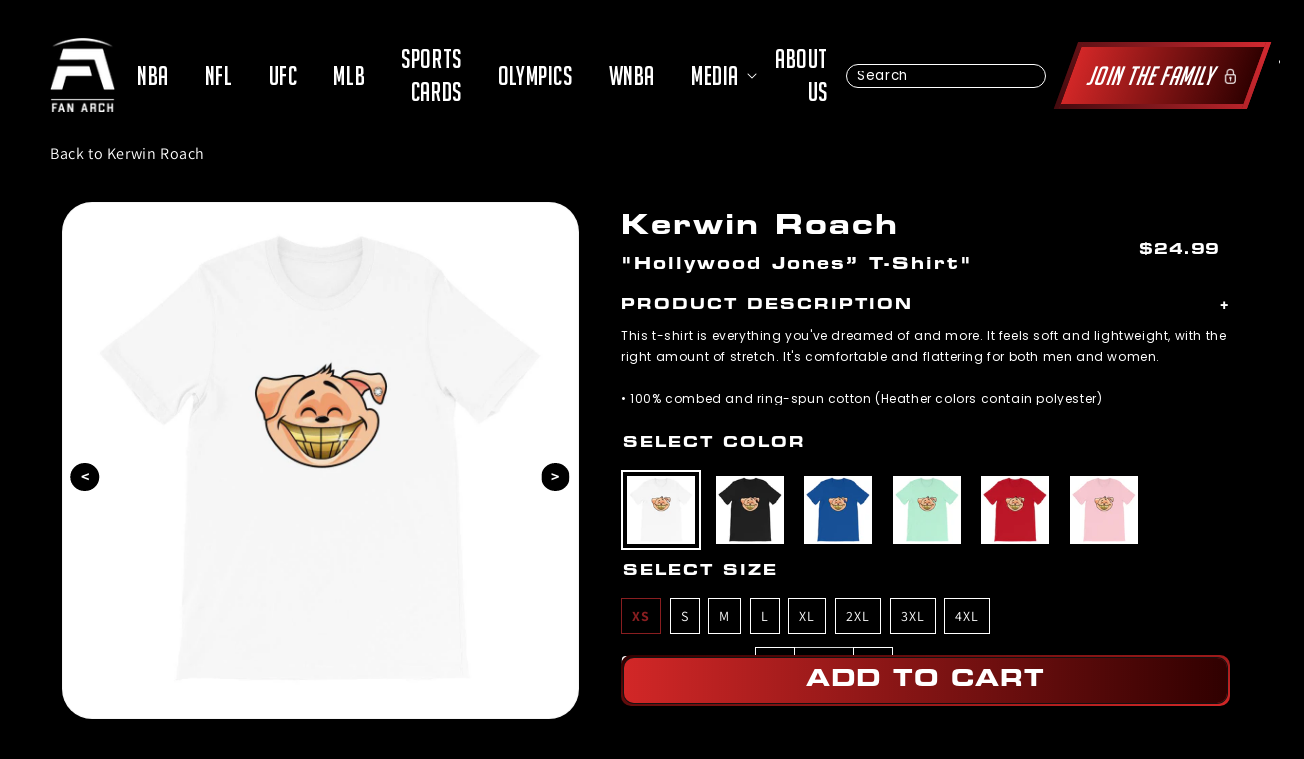

--- FILE ---
content_type: text/html; charset=utf-8
request_url: https://fanarch.com/products/kerwin-roach-hollywood-jones-t-shirt
body_size: 40732
content:
<!doctype html>
<html class="no-js" lang="en">
  <head>
    <script>window.performance && window.performance.mark && window.performance.mark('shopify.content_for_header.start');</script><meta name="google-site-verification" content="ojlL1c9c5WZxSWzIdc4J3aGSuRyL_SBlw-hIFTUJQ18">
<meta name="google-site-verification" content="ArZORE6Cp4yErKulWIIdVWkKRDOnEt5pMO90ZG7uaOA">
<meta name="facebook-domain-verification" content="i7mdr8go163ds8uvbb78rzofr5afvj">
<meta id="shopify-digital-wallet" name="shopify-digital-wallet" content="/15007580260/digital_wallets/dialog">
<meta name="shopify-checkout-api-token" content="de0cb08800e5ffbe5d0ad88ca9dc3b6c">
<link rel="alternate" type="application/json+oembed" href="https://fanarch.com/products/kerwin-roach-hollywood-jones-t-shirt.oembed">
<script async="async" src="/checkouts/internal/preloads.js?locale=en-US"></script>
<link rel="preconnect" href="https://shop.app" crossorigin="anonymous">
<script async="async" src="https://shop.app/checkouts/internal/preloads.js?locale=en-US&shop_id=15007580260" crossorigin="anonymous"></script>
<script id="apple-pay-shop-capabilities" type="application/json">{"shopId":15007580260,"countryCode":"US","currencyCode":"USD","merchantCapabilities":["supports3DS"],"merchantId":"gid:\/\/shopify\/Shop\/15007580260","merchantName":"Fan Arch","requiredBillingContactFields":["postalAddress","email"],"requiredShippingContactFields":["postalAddress","email"],"shippingType":"shipping","supportedNetworks":["visa","masterCard","amex","discover","elo","jcb"],"total":{"type":"pending","label":"Fan Arch","amount":"1.00"},"shopifyPaymentsEnabled":true,"supportsSubscriptions":true}</script>
<script id="shopify-features" type="application/json">{"accessToken":"de0cb08800e5ffbe5d0ad88ca9dc3b6c","betas":["rich-media-storefront-analytics"],"domain":"fanarch.com","predictiveSearch":true,"shopId":15007580260,"locale":"en"}</script>
<script>var Shopify = Shopify || {};
Shopify.shop = "athletes-direct.myshopify.com";
Shopify.locale = "en";
Shopify.currency = {"active":"USD","rate":"1.0"};
Shopify.country = "US";
Shopify.theme = {"name":"Fix Graph Speed Improvements Fan Arch","id":156355920093,"schema_name":"Dawn","schema_version":"2.2.0","theme_store_id":887,"role":"main"};
Shopify.theme.handle = "null";
Shopify.theme.style = {"id":null,"handle":null};
Shopify.cdnHost = "fanarch.com/cdn";
Shopify.routes = Shopify.routes || {};
Shopify.routes.root = "/";</script>
<script type="module">!function(o){(o.Shopify=o.Shopify||{}).modules=!0}(window);</script>
<script>!function(o){function n(){var o=[];function n(){o.push(Array.prototype.slice.apply(arguments))}return n.q=o,n}var t=o.Shopify=o.Shopify||{};t.loadFeatures=n(),t.autoloadFeatures=n()}(window);</script>
<script>
  window.ShopifyPay = window.ShopifyPay || {};
  window.ShopifyPay.apiHost = "shop.app\/pay";
  window.ShopifyPay.redirectState = null;
</script>
<script id="shop-js-analytics" type="application/json">{"pageType":"product"}</script>
<script defer="defer" async type="module" src="//fanarch.com/cdn/shopifycloud/shop-js/modules/v2/client.init-shop-cart-sync_BdyHc3Nr.en.esm.js"></script>
<script defer="defer" async type="module" src="//fanarch.com/cdn/shopifycloud/shop-js/modules/v2/chunk.common_Daul8nwZ.esm.js"></script>
<script type="module">
  await import("//fanarch.com/cdn/shopifycloud/shop-js/modules/v2/client.init-shop-cart-sync_BdyHc3Nr.en.esm.js");
await import("//fanarch.com/cdn/shopifycloud/shop-js/modules/v2/chunk.common_Daul8nwZ.esm.js");

  window.Shopify.SignInWithShop?.initShopCartSync?.({"fedCMEnabled":true,"windoidEnabled":true});

</script>
<script>
  window.Shopify = window.Shopify || {};
  if (!window.Shopify.featureAssets) window.Shopify.featureAssets = {};
  window.Shopify.featureAssets['shop-js'] = {"shop-cart-sync":["modules/v2/client.shop-cart-sync_QYOiDySF.en.esm.js","modules/v2/chunk.common_Daul8nwZ.esm.js"],"init-fed-cm":["modules/v2/client.init-fed-cm_DchLp9rc.en.esm.js","modules/v2/chunk.common_Daul8nwZ.esm.js"],"shop-button":["modules/v2/client.shop-button_OV7bAJc5.en.esm.js","modules/v2/chunk.common_Daul8nwZ.esm.js"],"init-windoid":["modules/v2/client.init-windoid_DwxFKQ8e.en.esm.js","modules/v2/chunk.common_Daul8nwZ.esm.js"],"shop-cash-offers":["modules/v2/client.shop-cash-offers_DWtL6Bq3.en.esm.js","modules/v2/chunk.common_Daul8nwZ.esm.js","modules/v2/chunk.modal_CQq8HTM6.esm.js"],"shop-toast-manager":["modules/v2/client.shop-toast-manager_CX9r1SjA.en.esm.js","modules/v2/chunk.common_Daul8nwZ.esm.js"],"init-shop-email-lookup-coordinator":["modules/v2/client.init-shop-email-lookup-coordinator_UhKnw74l.en.esm.js","modules/v2/chunk.common_Daul8nwZ.esm.js"],"pay-button":["modules/v2/client.pay-button_DzxNnLDY.en.esm.js","modules/v2/chunk.common_Daul8nwZ.esm.js"],"avatar":["modules/v2/client.avatar_BTnouDA3.en.esm.js"],"init-shop-cart-sync":["modules/v2/client.init-shop-cart-sync_BdyHc3Nr.en.esm.js","modules/v2/chunk.common_Daul8nwZ.esm.js"],"shop-login-button":["modules/v2/client.shop-login-button_D8B466_1.en.esm.js","modules/v2/chunk.common_Daul8nwZ.esm.js","modules/v2/chunk.modal_CQq8HTM6.esm.js"],"init-customer-accounts-sign-up":["modules/v2/client.init-customer-accounts-sign-up_C8fpPm4i.en.esm.js","modules/v2/client.shop-login-button_D8B466_1.en.esm.js","modules/v2/chunk.common_Daul8nwZ.esm.js","modules/v2/chunk.modal_CQq8HTM6.esm.js"],"init-shop-for-new-customer-accounts":["modules/v2/client.init-shop-for-new-customer-accounts_CVTO0Ztu.en.esm.js","modules/v2/client.shop-login-button_D8B466_1.en.esm.js","modules/v2/chunk.common_Daul8nwZ.esm.js","modules/v2/chunk.modal_CQq8HTM6.esm.js"],"init-customer-accounts":["modules/v2/client.init-customer-accounts_dRgKMfrE.en.esm.js","modules/v2/client.shop-login-button_D8B466_1.en.esm.js","modules/v2/chunk.common_Daul8nwZ.esm.js","modules/v2/chunk.modal_CQq8HTM6.esm.js"],"shop-follow-button":["modules/v2/client.shop-follow-button_CkZpjEct.en.esm.js","modules/v2/chunk.common_Daul8nwZ.esm.js","modules/v2/chunk.modal_CQq8HTM6.esm.js"],"lead-capture":["modules/v2/client.lead-capture_BntHBhfp.en.esm.js","modules/v2/chunk.common_Daul8nwZ.esm.js","modules/v2/chunk.modal_CQq8HTM6.esm.js"],"checkout-modal":["modules/v2/client.checkout-modal_CfxcYbTm.en.esm.js","modules/v2/chunk.common_Daul8nwZ.esm.js","modules/v2/chunk.modal_CQq8HTM6.esm.js"],"shop-login":["modules/v2/client.shop-login_Da4GZ2H6.en.esm.js","modules/v2/chunk.common_Daul8nwZ.esm.js","modules/v2/chunk.modal_CQq8HTM6.esm.js"],"payment-terms":["modules/v2/client.payment-terms_MV4M3zvL.en.esm.js","modules/v2/chunk.common_Daul8nwZ.esm.js","modules/v2/chunk.modal_CQq8HTM6.esm.js"]};
</script>
<script>(function() {
  var isLoaded = false;
  function asyncLoad() {
    if (isLoaded) return;
    isLoaded = true;
    var urls = ["https:\/\/instafeed.nfcube.com\/cdn\/f84e2484418ed856cd14b2533cff58bc.js?shop=athletes-direct.myshopify.com","\/\/cdn.shopify.com\/proxy\/165c5c69e95a42e661f41d333d3e60eb95d40b3b77fbc33c5965062e5236052e\/static.cdn.printful.com\/static\/js\/external\/shopify-product-customizer.js?v=0.28\u0026shop=athletes-direct.myshopify.com\u0026sp-cache-control=cHVibGljLCBtYXgtYWdlPTkwMA","https:\/\/static.rechargecdn.com\/assets\/js\/widget.min.js?shop=athletes-direct.myshopify.com","https:\/\/reconvert-cdn.com\/assets\/js\/store_reconvert_node.js?v=2\u0026scid=NjI2YmFjZDY1OWZjZWM5OGU3MDYwZDExYWY2NjEzNDguMTJjYjNlNzgwODFiYzA3MmEyZmZiMmU5MmM0N2I3MWM=\u0026shop=athletes-direct.myshopify.com","https:\/\/reconvert-cdn.com\/assets\/js\/reconvert_script_tags.mini.js?scid=NjI2YmFjZDY1OWZjZWM5OGU3MDYwZDExYWY2NjEzNDguMTJjYjNlNzgwODFiYzA3MmEyZmZiMmU5MmM0N2I3MWM=\u0026shop=athletes-direct.myshopify.com","https:\/\/d1639lhkj5l89m.cloudfront.net\/js\/storefront\/uppromote.js?shop=athletes-direct.myshopify.com"];
    for (var i = 0; i < urls.length; i++) {
      var s = document.createElement('script');
      s.type = 'text/javascript';
      s.async = true;
      s.src = urls[i];
      var x = document.getElementsByTagName('script')[0];
      x.parentNode.insertBefore(s, x);
    }
  };
  if(window.attachEvent) {
    window.attachEvent('onload', asyncLoad);
  } else {
    window.addEventListener('load', asyncLoad, false);
  }
})();</script>
<script id="__st">var __st={"a":15007580260,"offset":-18000,"reqid":"35fc188a-75a8-4492-a5d9-151736d54fd2-1769020526","pageurl":"fanarch.com\/products\/kerwin-roach-hollywood-jones-t-shirt","u":"dce229ed9e48","p":"product","rtyp":"product","rid":4480798982244};</script>
<script>window.ShopifyPaypalV4VisibilityTracking = true;</script>
<script id="captcha-bootstrap">!function(){'use strict';const t='contact',e='account',n='new_comment',o=[[t,t],['blogs',n],['comments',n],[t,'customer']],c=[[e,'customer_login'],[e,'guest_login'],[e,'recover_customer_password'],[e,'create_customer']],r=t=>t.map((([t,e])=>`form[action*='/${t}']:not([data-nocaptcha='true']) input[name='form_type'][value='${e}']`)).join(','),a=t=>()=>t?[...document.querySelectorAll(t)].map((t=>t.form)):[];function s(){const t=[...o],e=r(t);return a(e)}const i='password',u='form_key',d=['recaptcha-v3-token','g-recaptcha-response','h-captcha-response',i],f=()=>{try{return window.sessionStorage}catch{return}},m='__shopify_v',_=t=>t.elements[u];function p(t,e,n=!1){try{const o=window.sessionStorage,c=JSON.parse(o.getItem(e)),{data:r}=function(t){const{data:e,action:n}=t;return t[m]||n?{data:e,action:n}:{data:t,action:n}}(c);for(const[e,n]of Object.entries(r))t.elements[e]&&(t.elements[e].value=n);n&&o.removeItem(e)}catch(o){console.error('form repopulation failed',{error:o})}}const l='form_type',E='cptcha';function T(t){t.dataset[E]=!0}const w=window,h=w.document,L='Shopify',v='ce_forms',y='captcha';let A=!1;((t,e)=>{const n=(g='f06e6c50-85a8-45c8-87d0-21a2b65856fe',I='https://cdn.shopify.com/shopifycloud/storefront-forms-hcaptcha/ce_storefront_forms_captcha_hcaptcha.v1.5.2.iife.js',D={infoText:'Protected by hCaptcha',privacyText:'Privacy',termsText:'Terms'},(t,e,n)=>{const o=w[L][v],c=o.bindForm;if(c)return c(t,g,e,D).then(n);var r;o.q.push([[t,g,e,D],n]),r=I,A||(h.body.append(Object.assign(h.createElement('script'),{id:'captcha-provider',async:!0,src:r})),A=!0)});var g,I,D;w[L]=w[L]||{},w[L][v]=w[L][v]||{},w[L][v].q=[],w[L][y]=w[L][y]||{},w[L][y].protect=function(t,e){n(t,void 0,e),T(t)},Object.freeze(w[L][y]),function(t,e,n,w,h,L){const[v,y,A,g]=function(t,e,n){const i=e?o:[],u=t?c:[],d=[...i,...u],f=r(d),m=r(i),_=r(d.filter((([t,e])=>n.includes(e))));return[a(f),a(m),a(_),s()]}(w,h,L),I=t=>{const e=t.target;return e instanceof HTMLFormElement?e:e&&e.form},D=t=>v().includes(t);t.addEventListener('submit',(t=>{const e=I(t);if(!e)return;const n=D(e)&&!e.dataset.hcaptchaBound&&!e.dataset.recaptchaBound,o=_(e),c=g().includes(e)&&(!o||!o.value);(n||c)&&t.preventDefault(),c&&!n&&(function(t){try{if(!f())return;!function(t){const e=f();if(!e)return;const n=_(t);if(!n)return;const o=n.value;o&&e.removeItem(o)}(t);const e=Array.from(Array(32),(()=>Math.random().toString(36)[2])).join('');!function(t,e){_(t)||t.append(Object.assign(document.createElement('input'),{type:'hidden',name:u})),t.elements[u].value=e}(t,e),function(t,e){const n=f();if(!n)return;const o=[...t.querySelectorAll(`input[type='${i}']`)].map((({name:t})=>t)),c=[...d,...o],r={};for(const[a,s]of new FormData(t).entries())c.includes(a)||(r[a]=s);n.setItem(e,JSON.stringify({[m]:1,action:t.action,data:r}))}(t,e)}catch(e){console.error('failed to persist form',e)}}(e),e.submit())}));const S=(t,e)=>{t&&!t.dataset[E]&&(n(t,e.some((e=>e===t))),T(t))};for(const o of['focusin','change'])t.addEventListener(o,(t=>{const e=I(t);D(e)&&S(e,y())}));const B=e.get('form_key'),M=e.get(l),P=B&&M;t.addEventListener('DOMContentLoaded',(()=>{const t=y();if(P)for(const e of t)e.elements[l].value===M&&p(e,B);[...new Set([...A(),...v().filter((t=>'true'===t.dataset.shopifyCaptcha))])].forEach((e=>S(e,t)))}))}(h,new URLSearchParams(w.location.search),n,t,e,['guest_login'])})(!0,!1)}();</script>
<script integrity="sha256-4kQ18oKyAcykRKYeNunJcIwy7WH5gtpwJnB7kiuLZ1E=" data-source-attribution="shopify.loadfeatures" defer="defer" src="//fanarch.com/cdn/shopifycloud/storefront/assets/storefront/load_feature-a0a9edcb.js" crossorigin="anonymous"></script>
<script crossorigin="anonymous" defer="defer" src="//fanarch.com/cdn/shopifycloud/storefront/assets/shopify_pay/storefront-65b4c6d7.js?v=20250812"></script>
<script data-source-attribution="shopify.dynamic_checkout.dynamic.init">var Shopify=Shopify||{};Shopify.PaymentButton=Shopify.PaymentButton||{isStorefrontPortableWallets:!0,init:function(){window.Shopify.PaymentButton.init=function(){};var t=document.createElement("script");t.src="https://fanarch.com/cdn/shopifycloud/portable-wallets/latest/portable-wallets.en.js",t.type="module",document.head.appendChild(t)}};
</script>
<script data-source-attribution="shopify.dynamic_checkout.buyer_consent">
  function portableWalletsHideBuyerConsent(e){var t=document.getElementById("shopify-buyer-consent"),n=document.getElementById("shopify-subscription-policy-button");t&&n&&(t.classList.add("hidden"),t.setAttribute("aria-hidden","true"),n.removeEventListener("click",e))}function portableWalletsShowBuyerConsent(e){var t=document.getElementById("shopify-buyer-consent"),n=document.getElementById("shopify-subscription-policy-button");t&&n&&(t.classList.remove("hidden"),t.removeAttribute("aria-hidden"),n.addEventListener("click",e))}window.Shopify?.PaymentButton&&(window.Shopify.PaymentButton.hideBuyerConsent=portableWalletsHideBuyerConsent,window.Shopify.PaymentButton.showBuyerConsent=portableWalletsShowBuyerConsent);
</script>
<script>
  function portableWalletsCleanup(e){e&&e.src&&console.error("Failed to load portable wallets script "+e.src);var t=document.querySelectorAll("shopify-accelerated-checkout .shopify-payment-button__skeleton, shopify-accelerated-checkout-cart .wallet-cart-button__skeleton"),e=document.getElementById("shopify-buyer-consent");for(let e=0;e<t.length;e++)t[e].remove();e&&e.remove()}function portableWalletsNotLoadedAsModule(e){e instanceof ErrorEvent&&"string"==typeof e.message&&e.message.includes("import.meta")&&"string"==typeof e.filename&&e.filename.includes("portable-wallets")&&(window.removeEventListener("error",portableWalletsNotLoadedAsModule),window.Shopify.PaymentButton.failedToLoad=e,"loading"===document.readyState?document.addEventListener("DOMContentLoaded",window.Shopify.PaymentButton.init):window.Shopify.PaymentButton.init())}window.addEventListener("error",portableWalletsNotLoadedAsModule);
</script>

<script type="module" src="https://fanarch.com/cdn/shopifycloud/portable-wallets/latest/portable-wallets.en.js" onError="portableWalletsCleanup(this)" crossorigin="anonymous"></script>
<script nomodule>
  document.addEventListener("DOMContentLoaded", portableWalletsCleanup);
</script>

<script integrity="sha256-UKWaHeJF5b+bubOfVeha2cYIb/jO7nw4LdbV5ISIdag=" data-source-attribution="shopify.remote_product_tracking" data-shopify-remote-tracking="{&quot;publisher_shop_id&quot;:15007580260,&quot;theme_id&quot;:156355920093,&quot;theme_published&quot;:true,&quot;theme_store_id&quot;:887,&quot;placement&quot;:&quot;collection&quot;,&quot;event_data&quot;:{&quot;handle&quot;:&quot;kerwin-roach-hollywood-jones-t-shirt&quot;,&quot;page_type&quot;:&quot;product&quot;}}" defer="defer" src="//fanarch.com/cdn/shopifycloud/storefront/assets/storefront/remote_product_tracking-66fe6f87.js" crossorigin="anonymous"></script>
<link id="shopify-accelerated-checkout-styles" rel="stylesheet" media="screen" href="https://fanarch.com/cdn/shopifycloud/portable-wallets/latest/accelerated-checkout-backwards-compat.css" crossorigin="anonymous">
<style id="shopify-accelerated-checkout-cart">
        #shopify-buyer-consent {
  margin-top: 1em;
  display: inline-block;
  width: 100%;
}

#shopify-buyer-consent.hidden {
  display: none;
}

#shopify-subscription-policy-button {
  background: none;
  border: none;
  padding: 0;
  text-decoration: underline;
  font-size: inherit;
  cursor: pointer;
}

#shopify-subscription-policy-button::before {
  box-shadow: none;
}

      </style>
<script id="sections-script" data-sections="main-product,product-recommendations,header,footer" defer="defer" src="//fanarch.com/cdn/shop/t/136/compiled_assets/scripts.js?v=162535"></script>
<script>window.performance && window.performance.mark && window.performance.mark('shopify.content_for_header.end');</script>
    <!-- "snippets/booster-seo.liquid" was not rendered, the associated app was uninstalled -->
    
    
    <!-- Added by AVADA SEO Suite -->
    
    <!-- /Added by AVADA SEO Suite -->
    <meta charset="utf-8">
    <meta http-equiv="X-UA-Compatible" content="IE=edge">
    
    <meta name="viewport" content="width=device-width,initial-scale=1">
    <meta name="theme-color" content="">
    <meta content="yes" name="apple-mobile-web-app-capable">
    <!-- <meta content="minimum-scale=1.0, width=device-width, maximum-scale=1, user-scalable=no" name="viewport"> -->
    <meta content="width=device-width, initial-scale=1" name="viewport">

    <!-- Google Tag Manager -->
    <script defer>(function(w,d,s,l,i){w[l]=w[l]||[];w[l].push({'gtm.start':
    new Date().getTime(),event:'gtm.js'});var f=d.getElementsByTagName(s)[0],
    j=d.createElement(s),dl=l!='dataLayer'?'&l='+l:'';j.async=true;j.src=
    'https://www.googletagmanager.com/gtm.js?id='+i+dl;f.parentNode.insertBefore(j,f);
    })(window,document,'script','dataLayer','GTM-TJNZV7VR');</script>
    <!-- End Google Tag Manager -->

    <link rel="canonical" href="https://fanarch.com/products/kerwin-roach-hollywood-jones-t-shirt">
    <link rel="preconnect" href="https://cdn.shopify.com" crossorigin>

    <link
      rel="stylesheet"
      href="https://cdnjs.cloudflare.com/ajax/libs/slick-carousel/1.8.1/slick.css"
      integrity="sha512-wR4oNhLBHf7smjy0K4oqzdWumd+r5/+6QO/vDda76MW5iug4PT7v86FoEkySIJft3XA0Ae6axhIvHrqwm793Nw=="
      crossorigin="anonymous"
      referrerpolicy="no-referrer"
    >
    <link href="https://fonts.gstatic.com" crossorigin>
    <link rel="preload" as="font" href="https://fonts.googleapis.com/css2?family=Poppins">
    <script type="text/javascript" src="//cdn.jsdelivr.net/npm/slick-carousel@1.8.1/slick/slick.min.js" defer></script>
    <link rel="stylesheet" type="text/css" href="//cdn.jsdelivr.net/npm/slick-carousel@1.8.1/slick/slick.css"><link rel="icon" type="image/png" href="//fanarch.com/cdn/shop/files/Fan_Arch_Logo_Red_Transparent_2f2c18db-9fcd-4718-b8a8-50a01a4e0cf8_32x32.png?v=1645820377"><link rel="preconnect" href="https://fonts.shopifycdn.com" crossorigin>
      <meta name="description" content="This t-shirt is everything you&#39;ve dreamed of and more. It feels soft and lightweight, with the right amount of stretch. It&#39;s comfortable and flattering for both men and women. • 100% combed and ring-spun cotton (Heather colors contain polyester) • Ash color is 99% combed and ring-spun cotton, 1% polyester • Heather col">
    

    

<meta property="og:site_name" content="Fan Arch">
<meta property="og:url" content="https://fanarch.com/products/kerwin-roach-hollywood-jones-t-shirt">
<meta property="og:title" content="Kerwin Roach “Hollywood Jones” T-Shirt">
<meta property="og:type" content="product">
<meta name="description" property="og:description" content="This t-shirt is everything you&#39;ve dreamed of and more. It feels soft and lightweight, with the right amount of stretch. It&#39;s comfortable and flattering for both men and women. • 100% combed and ring-spun cotton (Heather colors contain polyester) • Ash color is 99% combed and ring-spun cotton, 1% polyester • Heather col">
<meta property="article:published_time" content="">
<meta property="article:modified_time" content="">
<meta property="article:author" content=""><meta property="og:image" content="http://fanarch.com/cdn/shop/products/mockup-73a08499.jpg?v=1584183101">
  <meta property="og:image:secure_url" content="https://fanarch.com/cdn/shop/products/mockup-73a08499.jpg?v=1584183101">
  <meta property="og:image:width" content="1000">
  <meta property="og:image:height" content="1000"><meta property="og:price:amount" content="24.99">
  <meta property="og:price:currency" content="USD"><meta name="twitter:site" content="@FanArchCo"><meta name="twitter:card" content="summary_large_image">
<meta name="twitter:title" content="Kerwin Roach “Hollywood Jones” T-Shirt">
<meta name="twitter:description" content="This t-shirt is everything you&#39;ve dreamed of and more. It feels soft and lightweight, with the right amount of stretch. It&#39;s comfortable and flattering for both men and women. • 100% combed and ring-spun cotton (Heather colors contain polyester) • Ash color is 99% combed and ring-spun cotton, 1% polyester • Heather col">


    <script src="//fanarch.com/cdn/shop/t/136/assets/global.js?v=11160526089360782391763751315" defer="defer"></script>

    <style data-shopify>
      @font-face {
  font-family: Assistant;
  font-weight: 400;
  font-style: normal;
  font-display: swap;
  src: url("//fanarch.com/cdn/fonts/assistant/assistant_n4.9120912a469cad1cc292572851508ca49d12e768.woff2") format("woff2"),
       url("//fanarch.com/cdn/fonts/assistant/assistant_n4.6e9875ce64e0fefcd3f4446b7ec9036b3ddd2985.woff") format("woff");
}

      @font-face {
  font-family: Assistant;
  font-weight: 700;
  font-style: normal;
  font-display: swap;
  src: url("//fanarch.com/cdn/fonts/assistant/assistant_n7.bf44452348ec8b8efa3aa3068825305886b1c83c.woff2") format("woff2"),
       url("//fanarch.com/cdn/fonts/assistant/assistant_n7.0c887fee83f6b3bda822f1150b912c72da0f7b64.woff") format("woff");
}

      
      
      @font-face {
  font-family: Assistant;
  font-weight: 400;
  font-style: normal;
  font-display: swap;
  src: url("//fanarch.com/cdn/fonts/assistant/assistant_n4.9120912a469cad1cc292572851508ca49d12e768.woff2") format("woff2"),
       url("//fanarch.com/cdn/fonts/assistant/assistant_n4.6e9875ce64e0fefcd3f4446b7ec9036b3ddd2985.woff") format("woff");
}


      :root {
      --font-body-family: Assistant, sans-serif;
      --font-body-style: normal;
      --font-body-weight: 400;

      --font-heading-family: Assistant, sans-serif;
      --font-heading-style: normal;
      --font-heading-weight: 400;

      --color-base-text: 18, 18, 18;
      --color-base-background-1: 255, 255, 255;
      --color-base-background-2: 243, 243, 243;
      --color-base-solid-button-labels: 255, 255, 255;
      --color-base-outline-button-labels: 18, 18, 18;
      --color-base-accent-1: 18, 18, 18;
      --color-base-accent-2: 51, 79, 180;
      --payment-terms-background-color: #FFFFFF;

      --gradient-base-background-1: #FFFFFF;
      --gradient-base-background-2: #F3F3F3;
      --gradient-base-accent-1: #121212;
      --gradient-base-accent-2: #334FB4;

      --page-width: 160rem;
      --page-width-margin: 2rem;
      }

      *,
      *::before,
      *::after {
      box-sizing: inherit;
      }

      html {
      box-sizing: border-box;
      font-size: 62.5%;
      height: 100%;
      padding:0;
      }

      body {
      display: grid;
      grid-template-rows: auto auto 1fr auto;
      grid-template-columns: 100%;
      min-height: 100%;
      margin: 0;
      font-size: 1.5rem;
      letter-spacing: 0.06rem;
      line-height: 1.8;
      font-family: var(--font-body-family);
      font-style: var(--font-body-style);
      font-weight: var(--font-body-weight);
      }
      .skip-link {
            position: absolute;
            top: -40px;
            left: 0;
            background: #000;
            color: #fff;
            padding: 8px;
            z-index: 100;
            transition: top 0.3s;
      }

      .skip-link:focus {
          top: 0;
      }
      #fides-modal-link *, .consumer-privacy-btn *{
        display:none;
        font-size:18px;
      }
      @media screen and (min-width: 750px) {
      body {
      font-size: 1.6rem;
      }
      }
    </style>

    <link href="//fanarch.com/cdn/shop/t/136/assets/base.css?v=105201223508493983191763751315" rel="stylesheet" type="text/css" media="all" />
<link rel="preload" as="font" href="//fanarch.com/cdn/fonts/assistant/assistant_n4.9120912a469cad1cc292572851508ca49d12e768.woff2" type="font/woff2" crossorigin><link rel="preload" as="font" href="//fanarch.com/cdn/fonts/assistant/assistant_n4.9120912a469cad1cc292572851508ca49d12e768.woff2" type="font/woff2" crossorigin><link
        rel="stylesheet"
        href="//fanarch.com/cdn/shop/t/136/assets/component-predictive-search.css?v=7330695723197159421763751315"
        media="print"
        onload="this.media='all'"
      ><script>
      document.documentElement.className = document.documentElement.className.replace('no-js', 'js');
    </script>
    <script rel="preload" as="script" src="//fanarch.com/cdn/shop/t/136/assets/jquery.min.js?v=75959410126348573201763751315"></script>
    <script src="//fanarch.com/cdn/shop/t/136/assets/slick.min.js?v=119177116428520753221763751315"></script>
    <script rel="preload" as="script" src="//fanarch.com/cdn/shop/t/136/assets/jquery.mobile-events.min.js?v=147843224673895903861763751315" ></script>
    <script rel="preload" src="//fanarch.com/cdn/shop/t/136/assets/custom.js?v=60564392587133417111764580278" defer="defer"></script>
    <script rel="preload" src="//fanarch.com/cdn/shop/t/136/assets/splide.min.js?v=63939673939721525991763751315"></script>

    <script>
    
    
    
    
    var gsf_conversion_data = {page_type : 'product', event : 'view_item', data : {product_data : [{variant_id : 31642279903332, product_id : 4480798982244, name : "Kerwin Roach “Hollywood Jones” T-Shirt", price : "24.99", currency : "USD", sku : "9520655_9526", brand : "Fan Arch", variant : "White / XS", category : ""}], total_price : "24.99", shop_currency : "USD"}};
    
</script>
    <script
      type="text/javascript"
      async="async"
      data-noptimize="1"
      data-cfasync="false"
      src="https://scripts.mediavine.com/tags/fan-arch.js"
    ></script>
  <link href="https://monorail-edge.shopifysvc.com" rel="dns-prefetch">
<script>(function(){if ("sendBeacon" in navigator && "performance" in window) {try {var session_token_from_headers = performance.getEntriesByType('navigation')[0].serverTiming.find(x => x.name == '_s').description;} catch {var session_token_from_headers = undefined;}var session_cookie_matches = document.cookie.match(/_shopify_s=([^;]*)/);var session_token_from_cookie = session_cookie_matches && session_cookie_matches.length === 2 ? session_cookie_matches[1] : "";var session_token = session_token_from_headers || session_token_from_cookie || "";function handle_abandonment_event(e) {var entries = performance.getEntries().filter(function(entry) {return /monorail-edge.shopifysvc.com/.test(entry.name);});if (!window.abandonment_tracked && entries.length === 0) {window.abandonment_tracked = true;var currentMs = Date.now();var navigation_start = performance.timing.navigationStart;var payload = {shop_id: 15007580260,url: window.location.href,navigation_start,duration: currentMs - navigation_start,session_token,page_type: "product"};window.navigator.sendBeacon("https://monorail-edge.shopifysvc.com/v1/produce", JSON.stringify({schema_id: "online_store_buyer_site_abandonment/1.1",payload: payload,metadata: {event_created_at_ms: currentMs,event_sent_at_ms: currentMs}}));}}window.addEventListener('pagehide', handle_abandonment_event);}}());</script>
<script id="web-pixels-manager-setup">(function e(e,d,r,n,o){if(void 0===o&&(o={}),!Boolean(null===(a=null===(i=window.Shopify)||void 0===i?void 0:i.analytics)||void 0===a?void 0:a.replayQueue)){var i,a;window.Shopify=window.Shopify||{};var t=window.Shopify;t.analytics=t.analytics||{};var s=t.analytics;s.replayQueue=[],s.publish=function(e,d,r){return s.replayQueue.push([e,d,r]),!0};try{self.performance.mark("wpm:start")}catch(e){}var l=function(){var e={modern:/Edge?\/(1{2}[4-9]|1[2-9]\d|[2-9]\d{2}|\d{4,})\.\d+(\.\d+|)|Firefox\/(1{2}[4-9]|1[2-9]\d|[2-9]\d{2}|\d{4,})\.\d+(\.\d+|)|Chrom(ium|e)\/(9{2}|\d{3,})\.\d+(\.\d+|)|(Maci|X1{2}).+ Version\/(15\.\d+|(1[6-9]|[2-9]\d|\d{3,})\.\d+)([,.]\d+|)( \(\w+\)|)( Mobile\/\w+|) Safari\/|Chrome.+OPR\/(9{2}|\d{3,})\.\d+\.\d+|(CPU[ +]OS|iPhone[ +]OS|CPU[ +]iPhone|CPU IPhone OS|CPU iPad OS)[ +]+(15[._]\d+|(1[6-9]|[2-9]\d|\d{3,})[._]\d+)([._]\d+|)|Android:?[ /-](13[3-9]|1[4-9]\d|[2-9]\d{2}|\d{4,})(\.\d+|)(\.\d+|)|Android.+Firefox\/(13[5-9]|1[4-9]\d|[2-9]\d{2}|\d{4,})\.\d+(\.\d+|)|Android.+Chrom(ium|e)\/(13[3-9]|1[4-9]\d|[2-9]\d{2}|\d{4,})\.\d+(\.\d+|)|SamsungBrowser\/([2-9]\d|\d{3,})\.\d+/,legacy:/Edge?\/(1[6-9]|[2-9]\d|\d{3,})\.\d+(\.\d+|)|Firefox\/(5[4-9]|[6-9]\d|\d{3,})\.\d+(\.\d+|)|Chrom(ium|e)\/(5[1-9]|[6-9]\d|\d{3,})\.\d+(\.\d+|)([\d.]+$|.*Safari\/(?![\d.]+ Edge\/[\d.]+$))|(Maci|X1{2}).+ Version\/(10\.\d+|(1[1-9]|[2-9]\d|\d{3,})\.\d+)([,.]\d+|)( \(\w+\)|)( Mobile\/\w+|) Safari\/|Chrome.+OPR\/(3[89]|[4-9]\d|\d{3,})\.\d+\.\d+|(CPU[ +]OS|iPhone[ +]OS|CPU[ +]iPhone|CPU IPhone OS|CPU iPad OS)[ +]+(10[._]\d+|(1[1-9]|[2-9]\d|\d{3,})[._]\d+)([._]\d+|)|Android:?[ /-](13[3-9]|1[4-9]\d|[2-9]\d{2}|\d{4,})(\.\d+|)(\.\d+|)|Mobile Safari.+OPR\/([89]\d|\d{3,})\.\d+\.\d+|Android.+Firefox\/(13[5-9]|1[4-9]\d|[2-9]\d{2}|\d{4,})\.\d+(\.\d+|)|Android.+Chrom(ium|e)\/(13[3-9]|1[4-9]\d|[2-9]\d{2}|\d{4,})\.\d+(\.\d+|)|Android.+(UC? ?Browser|UCWEB|U3)[ /]?(15\.([5-9]|\d{2,})|(1[6-9]|[2-9]\d|\d{3,})\.\d+)\.\d+|SamsungBrowser\/(5\.\d+|([6-9]|\d{2,})\.\d+)|Android.+MQ{2}Browser\/(14(\.(9|\d{2,})|)|(1[5-9]|[2-9]\d|\d{3,})(\.\d+|))(\.\d+|)|K[Aa][Ii]OS\/(3\.\d+|([4-9]|\d{2,})\.\d+)(\.\d+|)/},d=e.modern,r=e.legacy,n=navigator.userAgent;return n.match(d)?"modern":n.match(r)?"legacy":"unknown"}(),u="modern"===l?"modern":"legacy",c=(null!=n?n:{modern:"",legacy:""})[u],f=function(e){return[e.baseUrl,"/wpm","/b",e.hashVersion,"modern"===e.buildTarget?"m":"l",".js"].join("")}({baseUrl:d,hashVersion:r,buildTarget:u}),m=function(e){var d=e.version,r=e.bundleTarget,n=e.surface,o=e.pageUrl,i=e.monorailEndpoint;return{emit:function(e){var a=e.status,t=e.errorMsg,s=(new Date).getTime(),l=JSON.stringify({metadata:{event_sent_at_ms:s},events:[{schema_id:"web_pixels_manager_load/3.1",payload:{version:d,bundle_target:r,page_url:o,status:a,surface:n,error_msg:t},metadata:{event_created_at_ms:s}}]});if(!i)return console&&console.warn&&console.warn("[Web Pixels Manager] No Monorail endpoint provided, skipping logging."),!1;try{return self.navigator.sendBeacon.bind(self.navigator)(i,l)}catch(e){}var u=new XMLHttpRequest;try{return u.open("POST",i,!0),u.setRequestHeader("Content-Type","text/plain"),u.send(l),!0}catch(e){return console&&console.warn&&console.warn("[Web Pixels Manager] Got an unhandled error while logging to Monorail."),!1}}}}({version:r,bundleTarget:l,surface:e.surface,pageUrl:self.location.href,monorailEndpoint:e.monorailEndpoint});try{o.browserTarget=l,function(e){var d=e.src,r=e.async,n=void 0===r||r,o=e.onload,i=e.onerror,a=e.sri,t=e.scriptDataAttributes,s=void 0===t?{}:t,l=document.createElement("script"),u=document.querySelector("head"),c=document.querySelector("body");if(l.async=n,l.src=d,a&&(l.integrity=a,l.crossOrigin="anonymous"),s)for(var f in s)if(Object.prototype.hasOwnProperty.call(s,f))try{l.dataset[f]=s[f]}catch(e){}if(o&&l.addEventListener("load",o),i&&l.addEventListener("error",i),u)u.appendChild(l);else{if(!c)throw new Error("Did not find a head or body element to append the script");c.appendChild(l)}}({src:f,async:!0,onload:function(){if(!function(){var e,d;return Boolean(null===(d=null===(e=window.Shopify)||void 0===e?void 0:e.analytics)||void 0===d?void 0:d.initialized)}()){var d=window.webPixelsManager.init(e)||void 0;if(d){var r=window.Shopify.analytics;r.replayQueue.forEach((function(e){var r=e[0],n=e[1],o=e[2];d.publishCustomEvent(r,n,o)})),r.replayQueue=[],r.publish=d.publishCustomEvent,r.visitor=d.visitor,r.initialized=!0}}},onerror:function(){return m.emit({status:"failed",errorMsg:"".concat(f," has failed to load")})},sri:function(e){var d=/^sha384-[A-Za-z0-9+/=]+$/;return"string"==typeof e&&d.test(e)}(c)?c:"",scriptDataAttributes:o}),m.emit({status:"loading"})}catch(e){m.emit({status:"failed",errorMsg:(null==e?void 0:e.message)||"Unknown error"})}}})({shopId: 15007580260,storefrontBaseUrl: "https://fanarch.com",extensionsBaseUrl: "https://extensions.shopifycdn.com/cdn/shopifycloud/web-pixels-manager",monorailEndpoint: "https://monorail-edge.shopifysvc.com/unstable/produce_batch",surface: "storefront-renderer",enabledBetaFlags: ["2dca8a86"],webPixelsConfigList: [{"id":"574816477","configuration":"{\"pixelCode\":\"CSQK9HBC77U0O0P85QKG\"}","eventPayloadVersion":"v1","runtimeContext":"STRICT","scriptVersion":"22e92c2ad45662f435e4801458fb78cc","type":"APP","apiClientId":4383523,"privacyPurposes":["ANALYTICS","MARKETING","SALE_OF_DATA"],"dataSharingAdjustments":{"protectedCustomerApprovalScopes":["read_customer_address","read_customer_email","read_customer_name","read_customer_personal_data","read_customer_phone"]}},{"id":"434307293","configuration":"{\"config\":\"{\\\"google_tag_ids\\\":[\\\"G-BBT5ZRLX7H\\\",\\\"AW-450392734\\\",\\\"GT-MRQ26CK\\\"],\\\"target_country\\\":\\\"US\\\",\\\"gtag_events\\\":[{\\\"type\\\":\\\"begin_checkout\\\",\\\"action_label\\\":[\\\"G-BBT5ZRLX7H\\\",\\\"AW-450392734\\\/RIoJCPyBv-8BEJ7l4dYB\\\"]},{\\\"type\\\":\\\"search\\\",\\\"action_label\\\":[\\\"G-BBT5ZRLX7H\\\",\\\"AW-450392734\\\/AFz0CP-Bv-8BEJ7l4dYB\\\"]},{\\\"type\\\":\\\"view_item\\\",\\\"action_label\\\":[\\\"G-BBT5ZRLX7H\\\",\\\"AW-450392734\\\/GnBcCPaBv-8BEJ7l4dYB\\\",\\\"MC-KWSJVFJDJ2\\\"]},{\\\"type\\\":\\\"purchase\\\",\\\"action_label\\\":[\\\"G-BBT5ZRLX7H\\\",\\\"AW-450392734\\\/Tnc8CPOBv-8BEJ7l4dYB\\\",\\\"MC-KWSJVFJDJ2\\\"]},{\\\"type\\\":\\\"page_view\\\",\\\"action_label\\\":[\\\"G-BBT5ZRLX7H\\\",\\\"AW-450392734\\\/wL3kCPCBv-8BEJ7l4dYB\\\",\\\"MC-KWSJVFJDJ2\\\"]},{\\\"type\\\":\\\"add_payment_info\\\",\\\"action_label\\\":[\\\"G-BBT5ZRLX7H\\\",\\\"AW-450392734\\\/U7-VCIKCv-8BEJ7l4dYB\\\"]},{\\\"type\\\":\\\"add_to_cart\\\",\\\"action_label\\\":[\\\"G-BBT5ZRLX7H\\\",\\\"AW-450392734\\\/SyikCPmBv-8BEJ7l4dYB\\\"]}],\\\"enable_monitoring_mode\\\":false}\"}","eventPayloadVersion":"v1","runtimeContext":"OPEN","scriptVersion":"b2a88bafab3e21179ed38636efcd8a93","type":"APP","apiClientId":1780363,"privacyPurposes":[],"dataSharingAdjustments":{"protectedCustomerApprovalScopes":["read_customer_address","read_customer_email","read_customer_name","read_customer_personal_data","read_customer_phone"]}},{"id":"248119517","configuration":"{\"shopId\":\"145331\",\"env\":\"production\",\"metaData\":\"[]\"}","eventPayloadVersion":"v1","runtimeContext":"STRICT","scriptVersion":"bfd9a967c6567947e7b2121ef63afeee","type":"APP","apiClientId":2773553,"privacyPurposes":[],"dataSharingAdjustments":{"protectedCustomerApprovalScopes":["read_customer_address","read_customer_email","read_customer_name","read_customer_personal_data","read_customer_phone"]}},{"id":"193560797","configuration":"{\"pixel_id\":\"547691119011110\",\"pixel_type\":\"facebook_pixel\",\"metaapp_system_user_token\":\"-\"}","eventPayloadVersion":"v1","runtimeContext":"OPEN","scriptVersion":"ca16bc87fe92b6042fbaa3acc2fbdaa6","type":"APP","apiClientId":2329312,"privacyPurposes":["ANALYTICS","MARKETING","SALE_OF_DATA"],"dataSharingAdjustments":{"protectedCustomerApprovalScopes":["read_customer_address","read_customer_email","read_customer_name","read_customer_personal_data","read_customer_phone"]}},{"id":"69140701","configuration":"{\"tagID\":\"2612616489646\"}","eventPayloadVersion":"v1","runtimeContext":"STRICT","scriptVersion":"18031546ee651571ed29edbe71a3550b","type":"APP","apiClientId":3009811,"privacyPurposes":["ANALYTICS","MARKETING","SALE_OF_DATA"],"dataSharingAdjustments":{"protectedCustomerApprovalScopes":["read_customer_address","read_customer_email","read_customer_name","read_customer_personal_data","read_customer_phone"]}},{"id":"shopify-app-pixel","configuration":"{}","eventPayloadVersion":"v1","runtimeContext":"STRICT","scriptVersion":"0450","apiClientId":"shopify-pixel","type":"APP","privacyPurposes":["ANALYTICS","MARKETING"]},{"id":"shopify-custom-pixel","eventPayloadVersion":"v1","runtimeContext":"LAX","scriptVersion":"0450","apiClientId":"shopify-pixel","type":"CUSTOM","privacyPurposes":["ANALYTICS","MARKETING"]}],isMerchantRequest: false,initData: {"shop":{"name":"Fan Arch","paymentSettings":{"currencyCode":"USD"},"myshopifyDomain":"athletes-direct.myshopify.com","countryCode":"US","storefrontUrl":"https:\/\/fanarch.com"},"customer":null,"cart":null,"checkout":null,"productVariants":[{"price":{"amount":24.99,"currencyCode":"USD"},"product":{"title":"Kerwin Roach “Hollywood Jones” T-Shirt","vendor":"Fan Arch","id":"4480798982244","untranslatedTitle":"Kerwin Roach “Hollywood Jones” T-Shirt","url":"\/products\/kerwin-roach-hollywood-jones-t-shirt","type":""},"id":"31642279903332","image":{"src":"\/\/fanarch.com\/cdn\/shop\/products\/mockup-73a08499.jpg?v=1584183101"},"sku":"9520655_9526","title":"White \/ XS","untranslatedTitle":"White \/ XS"},{"price":{"amount":24.99,"currencyCode":"USD"},"product":{"title":"Kerwin Roach “Hollywood Jones” T-Shirt","vendor":"Fan Arch","id":"4480798982244","untranslatedTitle":"Kerwin Roach “Hollywood Jones” T-Shirt","url":"\/products\/kerwin-roach-hollywood-jones-t-shirt","type":""},"id":"31642280001636","image":{"src":"\/\/fanarch.com\/cdn\/shop\/products\/mockup-73a08499.jpg?v=1584183101"},"sku":"9520655_4011","title":"White \/ S","untranslatedTitle":"White \/ S"},{"price":{"amount":24.99,"currencyCode":"USD"},"product":{"title":"Kerwin Roach “Hollywood Jones” T-Shirt","vendor":"Fan Arch","id":"4480798982244","untranslatedTitle":"Kerwin Roach “Hollywood Jones” T-Shirt","url":"\/products\/kerwin-roach-hollywood-jones-t-shirt","type":""},"id":"31642280099940","image":{"src":"\/\/fanarch.com\/cdn\/shop\/products\/mockup-73a08499.jpg?v=1584183101"},"sku":"9520655_4012","title":"White \/ M","untranslatedTitle":"White \/ M"},{"price":{"amount":24.99,"currencyCode":"USD"},"product":{"title":"Kerwin Roach “Hollywood Jones” T-Shirt","vendor":"Fan Arch","id":"4480798982244","untranslatedTitle":"Kerwin Roach “Hollywood Jones” T-Shirt","url":"\/products\/kerwin-roach-hollywood-jones-t-shirt","type":""},"id":"31642280198244","image":{"src":"\/\/fanarch.com\/cdn\/shop\/products\/mockup-73a08499.jpg?v=1584183101"},"sku":"9520655_4013","title":"White \/ L","untranslatedTitle":"White \/ L"},{"price":{"amount":24.99,"currencyCode":"USD"},"product":{"title":"Kerwin Roach “Hollywood Jones” T-Shirt","vendor":"Fan Arch","id":"4480798982244","untranslatedTitle":"Kerwin Roach “Hollywood Jones” T-Shirt","url":"\/products\/kerwin-roach-hollywood-jones-t-shirt","type":""},"id":"31642280231012","image":{"src":"\/\/fanarch.com\/cdn\/shop\/products\/mockup-73a08499.jpg?v=1584183101"},"sku":"9520655_4014","title":"White \/ XL","untranslatedTitle":"White \/ XL"},{"price":{"amount":24.99,"currencyCode":"USD"},"product":{"title":"Kerwin Roach “Hollywood Jones” T-Shirt","vendor":"Fan Arch","id":"4480798982244","untranslatedTitle":"Kerwin Roach “Hollywood Jones” T-Shirt","url":"\/products\/kerwin-roach-hollywood-jones-t-shirt","type":""},"id":"31642280263780","image":{"src":"\/\/fanarch.com\/cdn\/shop\/products\/mockup-73a08499.jpg?v=1584183101"},"sku":"9520655_4015","title":"White \/ 2XL","untranslatedTitle":"White \/ 2XL"},{"price":{"amount":24.99,"currencyCode":"USD"},"product":{"title":"Kerwin Roach “Hollywood Jones” T-Shirt","vendor":"Fan Arch","id":"4480798982244","untranslatedTitle":"Kerwin Roach “Hollywood Jones” T-Shirt","url":"\/products\/kerwin-roach-hollywood-jones-t-shirt","type":""},"id":"31642280296548","image":{"src":"\/\/fanarch.com\/cdn\/shop\/products\/mockup-73a08499.jpg?v=1584183101"},"sku":"9520655_5294","title":"White \/ 3XL","untranslatedTitle":"White \/ 3XL"},{"price":{"amount":24.99,"currencyCode":"USD"},"product":{"title":"Kerwin Roach “Hollywood Jones” T-Shirt","vendor":"Fan Arch","id":"4480798982244","untranslatedTitle":"Kerwin Roach “Hollywood Jones” T-Shirt","url":"\/products\/kerwin-roach-hollywood-jones-t-shirt","type":""},"id":"31642280329316","image":{"src":"\/\/fanarch.com\/cdn\/shop\/products\/mockup-73a08499.jpg?v=1584183101"},"sku":"9520655_5309","title":"White \/ 4XL","untranslatedTitle":"White \/ 4XL"},{"price":{"amount":24.99,"currencyCode":"USD"},"product":{"title":"Kerwin Roach “Hollywood Jones” T-Shirt","vendor":"Fan Arch","id":"4480798982244","untranslatedTitle":"Kerwin Roach “Hollywood Jones” T-Shirt","url":"\/products\/kerwin-roach-hollywood-jones-t-shirt","type":""},"id":"31642280394852","image":{"src":"\/\/fanarch.com\/cdn\/shop\/products\/mockup-d73f5994.jpg?v=1584183101"},"sku":"9520655_9527","title":"Black \/ XS","untranslatedTitle":"Black \/ XS"},{"price":{"amount":24.99,"currencyCode":"USD"},"product":{"title":"Kerwin Roach “Hollywood Jones” T-Shirt","vendor":"Fan Arch","id":"4480798982244","untranslatedTitle":"Kerwin Roach “Hollywood Jones” T-Shirt","url":"\/products\/kerwin-roach-hollywood-jones-t-shirt","type":""},"id":"31642280493156","image":{"src":"\/\/fanarch.com\/cdn\/shop\/products\/mockup-d73f5994.jpg?v=1584183101"},"sku":"9520655_4016","title":"Black \/ S","untranslatedTitle":"Black \/ S"},{"price":{"amount":24.99,"currencyCode":"USD"},"product":{"title":"Kerwin Roach “Hollywood Jones” T-Shirt","vendor":"Fan Arch","id":"4480798982244","untranslatedTitle":"Kerwin Roach “Hollywood Jones” T-Shirt","url":"\/products\/kerwin-roach-hollywood-jones-t-shirt","type":""},"id":"31642280558692","image":{"src":"\/\/fanarch.com\/cdn\/shop\/products\/mockup-d73f5994.jpg?v=1584183101"},"sku":"9520655_4017","title":"Black \/ M","untranslatedTitle":"Black \/ M"},{"price":{"amount":24.99,"currencyCode":"USD"},"product":{"title":"Kerwin Roach “Hollywood Jones” T-Shirt","vendor":"Fan Arch","id":"4480798982244","untranslatedTitle":"Kerwin Roach “Hollywood Jones” T-Shirt","url":"\/products\/kerwin-roach-hollywood-jones-t-shirt","type":""},"id":"31642280591460","image":{"src":"\/\/fanarch.com\/cdn\/shop\/products\/mockup-d73f5994.jpg?v=1584183101"},"sku":"9520655_4018","title":"Black \/ L","untranslatedTitle":"Black \/ L"},{"price":{"amount":24.99,"currencyCode":"USD"},"product":{"title":"Kerwin Roach “Hollywood Jones” T-Shirt","vendor":"Fan Arch","id":"4480798982244","untranslatedTitle":"Kerwin Roach “Hollywood Jones” T-Shirt","url":"\/products\/kerwin-roach-hollywood-jones-t-shirt","type":""},"id":"31642280624228","image":{"src":"\/\/fanarch.com\/cdn\/shop\/products\/mockup-d73f5994.jpg?v=1584183101"},"sku":"9520655_4019","title":"Black \/ XL","untranslatedTitle":"Black \/ XL"},{"price":{"amount":24.99,"currencyCode":"USD"},"product":{"title":"Kerwin Roach “Hollywood Jones” T-Shirt","vendor":"Fan Arch","id":"4480798982244","untranslatedTitle":"Kerwin Roach “Hollywood Jones” T-Shirt","url":"\/products\/kerwin-roach-hollywood-jones-t-shirt","type":""},"id":"31642280656996","image":{"src":"\/\/fanarch.com\/cdn\/shop\/products\/mockup-d73f5994.jpg?v=1584183101"},"sku":"9520655_4020","title":"Black \/ 2XL","untranslatedTitle":"Black \/ 2XL"},{"price":{"amount":24.99,"currencyCode":"USD"},"product":{"title":"Kerwin Roach “Hollywood Jones” T-Shirt","vendor":"Fan Arch","id":"4480798982244","untranslatedTitle":"Kerwin Roach “Hollywood Jones” T-Shirt","url":"\/products\/kerwin-roach-hollywood-jones-t-shirt","type":""},"id":"31642280689764","image":{"src":"\/\/fanarch.com\/cdn\/shop\/products\/mockup-d73f5994.jpg?v=1584183101"},"sku":"9520655_5295","title":"Black \/ 3XL","untranslatedTitle":"Black \/ 3XL"},{"price":{"amount":24.99,"currencyCode":"USD"},"product":{"title":"Kerwin Roach “Hollywood Jones” T-Shirt","vendor":"Fan Arch","id":"4480798982244","untranslatedTitle":"Kerwin Roach “Hollywood Jones” T-Shirt","url":"\/products\/kerwin-roach-hollywood-jones-t-shirt","type":""},"id":"31642280722532","image":{"src":"\/\/fanarch.com\/cdn\/shop\/products\/mockup-d73f5994.jpg?v=1584183101"},"sku":"9520655_5310","title":"Black \/ 4XL","untranslatedTitle":"Black \/ 4XL"},{"price":{"amount":24.99,"currencyCode":"USD"},"product":{"title":"Kerwin Roach “Hollywood Jones” T-Shirt","vendor":"Fan Arch","id":"4480798982244","untranslatedTitle":"Kerwin Roach “Hollywood Jones” T-Shirt","url":"\/products\/kerwin-roach-hollywood-jones-t-shirt","type":""},"id":"31642280755300","image":{"src":"\/\/fanarch.com\/cdn\/shop\/products\/mockup-81f45039.jpg?v=1584183101"},"sku":"9520655_4171","title":"True Royal \/ S","untranslatedTitle":"True Royal \/ S"},{"price":{"amount":24.99,"currencyCode":"USD"},"product":{"title":"Kerwin Roach “Hollywood Jones” T-Shirt","vendor":"Fan Arch","id":"4480798982244","untranslatedTitle":"Kerwin Roach “Hollywood Jones” T-Shirt","url":"\/products\/kerwin-roach-hollywood-jones-t-shirt","type":""},"id":"31642280788068","image":{"src":"\/\/fanarch.com\/cdn\/shop\/products\/mockup-81f45039.jpg?v=1584183101"},"sku":"9520655_4172","title":"True Royal \/ M","untranslatedTitle":"True Royal \/ M"},{"price":{"amount":24.99,"currencyCode":"USD"},"product":{"title":"Kerwin Roach “Hollywood Jones” T-Shirt","vendor":"Fan Arch","id":"4480798982244","untranslatedTitle":"Kerwin Roach “Hollywood Jones” T-Shirt","url":"\/products\/kerwin-roach-hollywood-jones-t-shirt","type":""},"id":"31642280820836","image":{"src":"\/\/fanarch.com\/cdn\/shop\/products\/mockup-81f45039.jpg?v=1584183101"},"sku":"9520655_4173","title":"True Royal \/ L","untranslatedTitle":"True Royal \/ L"},{"price":{"amount":24.99,"currencyCode":"USD"},"product":{"title":"Kerwin Roach “Hollywood Jones” T-Shirt","vendor":"Fan Arch","id":"4480798982244","untranslatedTitle":"Kerwin Roach “Hollywood Jones” T-Shirt","url":"\/products\/kerwin-roach-hollywood-jones-t-shirt","type":""},"id":"31642280853604","image":{"src":"\/\/fanarch.com\/cdn\/shop\/products\/mockup-81f45039.jpg?v=1584183101"},"sku":"9520655_4174","title":"True Royal \/ XL","untranslatedTitle":"True Royal \/ XL"},{"price":{"amount":24.99,"currencyCode":"USD"},"product":{"title":"Kerwin Roach “Hollywood Jones” T-Shirt","vendor":"Fan Arch","id":"4480798982244","untranslatedTitle":"Kerwin Roach “Hollywood Jones” T-Shirt","url":"\/products\/kerwin-roach-hollywood-jones-t-shirt","type":""},"id":"31642280886372","image":{"src":"\/\/fanarch.com\/cdn\/shop\/products\/mockup-81f45039.jpg?v=1584183101"},"sku":"9520655_4175","title":"True Royal \/ 2XL","untranslatedTitle":"True Royal \/ 2XL"},{"price":{"amount":24.99,"currencyCode":"USD"},"product":{"title":"Kerwin Roach “Hollywood Jones” T-Shirt","vendor":"Fan Arch","id":"4480798982244","untranslatedTitle":"Kerwin Roach “Hollywood Jones” T-Shirt","url":"\/products\/kerwin-roach-hollywood-jones-t-shirt","type":""},"id":"31642280919140","image":{"src":"\/\/fanarch.com\/cdn\/shop\/products\/mockup-81f45039.jpg?v=1584183101"},"sku":"9520655_5307","title":"True Royal \/ 3XL","untranslatedTitle":"True Royal \/ 3XL"},{"price":{"amount":24.99,"currencyCode":"USD"},"product":{"title":"Kerwin Roach “Hollywood Jones” T-Shirt","vendor":"Fan Arch","id":"4480798982244","untranslatedTitle":"Kerwin Roach “Hollywood Jones” T-Shirt","url":"\/products\/kerwin-roach-hollywood-jones-t-shirt","type":""},"id":"31642280951908","image":{"src":"\/\/fanarch.com\/cdn\/shop\/products\/mockup-81f45039.jpg?v=1584183101"},"sku":"9520655_5322","title":"True Royal \/ 4XL","untranslatedTitle":"True Royal \/ 4XL"},{"price":{"amount":24.99,"currencyCode":"USD"},"product":{"title":"Kerwin Roach “Hollywood Jones” T-Shirt","vendor":"Fan Arch","id":"4480798982244","untranslatedTitle":"Kerwin Roach “Hollywood Jones” T-Shirt","url":"\/products\/kerwin-roach-hollywood-jones-t-shirt","type":""},"id":"31642280984676","image":{"src":"\/\/fanarch.com\/cdn\/shop\/products\/mockup-d310a9a4.jpg?v=1584183101"},"sku":"9520655_8502","title":"Heather Mint \/ S","untranslatedTitle":"Heather Mint \/ S"},{"price":{"amount":24.99,"currencyCode":"USD"},"product":{"title":"Kerwin Roach “Hollywood Jones” T-Shirt","vendor":"Fan Arch","id":"4480798982244","untranslatedTitle":"Kerwin Roach “Hollywood Jones” T-Shirt","url":"\/products\/kerwin-roach-hollywood-jones-t-shirt","type":""},"id":"31642281017444","image":{"src":"\/\/fanarch.com\/cdn\/shop\/products\/mockup-d310a9a4.jpg?v=1584183101"},"sku":"9520655_8503","title":"Heather Mint \/ M","untranslatedTitle":"Heather Mint \/ M"},{"price":{"amount":24.99,"currencyCode":"USD"},"product":{"title":"Kerwin Roach “Hollywood Jones” T-Shirt","vendor":"Fan Arch","id":"4480798982244","untranslatedTitle":"Kerwin Roach “Hollywood Jones” T-Shirt","url":"\/products\/kerwin-roach-hollywood-jones-t-shirt","type":""},"id":"31642281050212","image":{"src":"\/\/fanarch.com\/cdn\/shop\/products\/mockup-d310a9a4.jpg?v=1584183101"},"sku":"9520655_8504","title":"Heather Mint \/ L","untranslatedTitle":"Heather Mint \/ L"},{"price":{"amount":24.99,"currencyCode":"USD"},"product":{"title":"Kerwin Roach “Hollywood Jones” T-Shirt","vendor":"Fan Arch","id":"4480798982244","untranslatedTitle":"Kerwin Roach “Hollywood Jones” T-Shirt","url":"\/products\/kerwin-roach-hollywood-jones-t-shirt","type":""},"id":"31642281082980","image":{"src":"\/\/fanarch.com\/cdn\/shop\/products\/mockup-d310a9a4.jpg?v=1584183101"},"sku":"9520655_8505","title":"Heather Mint \/ XL","untranslatedTitle":"Heather Mint \/ XL"},{"price":{"amount":24.99,"currencyCode":"USD"},"product":{"title":"Kerwin Roach “Hollywood Jones” T-Shirt","vendor":"Fan Arch","id":"4480798982244","untranslatedTitle":"Kerwin Roach “Hollywood Jones” T-Shirt","url":"\/products\/kerwin-roach-hollywood-jones-t-shirt","type":""},"id":"31642281115748","image":{"src":"\/\/fanarch.com\/cdn\/shop\/products\/mockup-d310a9a4.jpg?v=1584183101"},"sku":"9520655_8506","title":"Heather Mint \/ 2XL","untranslatedTitle":"Heather Mint \/ 2XL"},{"price":{"amount":24.99,"currencyCode":"USD"},"product":{"title":"Kerwin Roach “Hollywood Jones” T-Shirt","vendor":"Fan Arch","id":"4480798982244","untranslatedTitle":"Kerwin Roach “Hollywood Jones” T-Shirt","url":"\/products\/kerwin-roach-hollywood-jones-t-shirt","type":""},"id":"31642281148516","image":{"src":"\/\/fanarch.com\/cdn\/shop\/products\/mockup-d310a9a4.jpg?v=1584183101"},"sku":"9520655_8507","title":"Heather Mint \/ 3XL","untranslatedTitle":"Heather Mint \/ 3XL"},{"price":{"amount":24.99,"currencyCode":"USD"},"product":{"title":"Kerwin Roach “Hollywood Jones” T-Shirt","vendor":"Fan Arch","id":"4480798982244","untranslatedTitle":"Kerwin Roach “Hollywood Jones” T-Shirt","url":"\/products\/kerwin-roach-hollywood-jones-t-shirt","type":""},"id":"31642281181284","image":{"src":"\/\/fanarch.com\/cdn\/shop\/products\/mockup-d310a9a4.jpg?v=1584183101"},"sku":"9520655_8508","title":"Heather Mint \/ 4XL","untranslatedTitle":"Heather Mint \/ 4XL"},{"price":{"amount":24.99,"currencyCode":"USD"},"product":{"title":"Kerwin Roach “Hollywood Jones” T-Shirt","vendor":"Fan Arch","id":"4480798982244","untranslatedTitle":"Kerwin Roach “Hollywood Jones” T-Shirt","url":"\/products\/kerwin-roach-hollywood-jones-t-shirt","type":""},"id":"31642281214052","image":{"src":"\/\/fanarch.com\/cdn\/shop\/products\/mockup-765df1c7.jpg?v=1584183101"},"sku":"9520655_4141","title":"Red \/ S","untranslatedTitle":"Red \/ S"},{"price":{"amount":24.99,"currencyCode":"USD"},"product":{"title":"Kerwin Roach “Hollywood Jones” T-Shirt","vendor":"Fan Arch","id":"4480798982244","untranslatedTitle":"Kerwin Roach “Hollywood Jones” T-Shirt","url":"\/products\/kerwin-roach-hollywood-jones-t-shirt","type":""},"id":"31642281246820","image":{"src":"\/\/fanarch.com\/cdn\/shop\/products\/mockup-765df1c7.jpg?v=1584183101"},"sku":"9520655_4142","title":"Red \/ M","untranslatedTitle":"Red \/ M"},{"price":{"amount":24.99,"currencyCode":"USD"},"product":{"title":"Kerwin Roach “Hollywood Jones” T-Shirt","vendor":"Fan Arch","id":"4480798982244","untranslatedTitle":"Kerwin Roach “Hollywood Jones” T-Shirt","url":"\/products\/kerwin-roach-hollywood-jones-t-shirt","type":""},"id":"31642281279588","image":{"src":"\/\/fanarch.com\/cdn\/shop\/products\/mockup-765df1c7.jpg?v=1584183101"},"sku":"9520655_4143","title":"Red \/ L","untranslatedTitle":"Red \/ L"},{"price":{"amount":24.99,"currencyCode":"USD"},"product":{"title":"Kerwin Roach “Hollywood Jones” T-Shirt","vendor":"Fan Arch","id":"4480798982244","untranslatedTitle":"Kerwin Roach “Hollywood Jones” T-Shirt","url":"\/products\/kerwin-roach-hollywood-jones-t-shirt","type":""},"id":"31642281312356","image":{"src":"\/\/fanarch.com\/cdn\/shop\/products\/mockup-765df1c7.jpg?v=1584183101"},"sku":"9520655_4144","title":"Red \/ XL","untranslatedTitle":"Red \/ XL"},{"price":{"amount":24.99,"currencyCode":"USD"},"product":{"title":"Kerwin Roach “Hollywood Jones” T-Shirt","vendor":"Fan Arch","id":"4480798982244","untranslatedTitle":"Kerwin Roach “Hollywood Jones” T-Shirt","url":"\/products\/kerwin-roach-hollywood-jones-t-shirt","type":""},"id":"31642281345124","image":{"src":"\/\/fanarch.com\/cdn\/shop\/products\/mockup-765df1c7.jpg?v=1584183101"},"sku":"9520655_4145","title":"Red \/ 2XL","untranslatedTitle":"Red \/ 2XL"},{"price":{"amount":24.99,"currencyCode":"USD"},"product":{"title":"Kerwin Roach “Hollywood Jones” T-Shirt","vendor":"Fan Arch","id":"4480798982244","untranslatedTitle":"Kerwin Roach “Hollywood Jones” T-Shirt","url":"\/products\/kerwin-roach-hollywood-jones-t-shirt","type":""},"id":"31642281377892","image":{"src":"\/\/fanarch.com\/cdn\/shop\/products\/mockup-765df1c7.jpg?v=1584183101"},"sku":"9520655_5304","title":"Red \/ 3XL","untranslatedTitle":"Red \/ 3XL"},{"price":{"amount":24.99,"currencyCode":"USD"},"product":{"title":"Kerwin Roach “Hollywood Jones” T-Shirt","vendor":"Fan Arch","id":"4480798982244","untranslatedTitle":"Kerwin Roach “Hollywood Jones” T-Shirt","url":"\/products\/kerwin-roach-hollywood-jones-t-shirt","type":""},"id":"31642281443428","image":{"src":"\/\/fanarch.com\/cdn\/shop\/products\/mockup-765df1c7.jpg?v=1584183101"},"sku":"9520655_5319","title":"Red \/ 4XL","untranslatedTitle":"Red \/ 4XL"},{"price":{"amount":24.99,"currencyCode":"USD"},"product":{"title":"Kerwin Roach “Hollywood Jones” T-Shirt","vendor":"Fan Arch","id":"4480798982244","untranslatedTitle":"Kerwin Roach “Hollywood Jones” T-Shirt","url":"\/products\/kerwin-roach-hollywood-jones-t-shirt","type":""},"id":"31642281508964","image":{"src":"\/\/fanarch.com\/cdn\/shop\/products\/mockup-409a1777.jpg?v=1584183101"},"sku":"9520655_4136","title":"Pink \/ S","untranslatedTitle":"Pink \/ S"},{"price":{"amount":24.99,"currencyCode":"USD"},"product":{"title":"Kerwin Roach “Hollywood Jones” T-Shirt","vendor":"Fan Arch","id":"4480798982244","untranslatedTitle":"Kerwin Roach “Hollywood Jones” T-Shirt","url":"\/products\/kerwin-roach-hollywood-jones-t-shirt","type":""},"id":"31642281574500","image":{"src":"\/\/fanarch.com\/cdn\/shop\/products\/mockup-409a1777.jpg?v=1584183101"},"sku":"9520655_4137","title":"Pink \/ M","untranslatedTitle":"Pink \/ M"},{"price":{"amount":24.99,"currencyCode":"USD"},"product":{"title":"Kerwin Roach “Hollywood Jones” T-Shirt","vendor":"Fan Arch","id":"4480798982244","untranslatedTitle":"Kerwin Roach “Hollywood Jones” T-Shirt","url":"\/products\/kerwin-roach-hollywood-jones-t-shirt","type":""},"id":"31642281640036","image":{"src":"\/\/fanarch.com\/cdn\/shop\/products\/mockup-409a1777.jpg?v=1584183101"},"sku":"9520655_4138","title":"Pink \/ L","untranslatedTitle":"Pink \/ L"},{"price":{"amount":24.99,"currencyCode":"USD"},"product":{"title":"Kerwin Roach “Hollywood Jones” T-Shirt","vendor":"Fan Arch","id":"4480798982244","untranslatedTitle":"Kerwin Roach “Hollywood Jones” T-Shirt","url":"\/products\/kerwin-roach-hollywood-jones-t-shirt","type":""},"id":"31642281672804","image":{"src":"\/\/fanarch.com\/cdn\/shop\/products\/mockup-409a1777.jpg?v=1584183101"},"sku":"9520655_4139","title":"Pink \/ XL","untranslatedTitle":"Pink \/ XL"},{"price":{"amount":24.99,"currencyCode":"USD"},"product":{"title":"Kerwin Roach “Hollywood Jones” T-Shirt","vendor":"Fan Arch","id":"4480798982244","untranslatedTitle":"Kerwin Roach “Hollywood Jones” T-Shirt","url":"\/products\/kerwin-roach-hollywood-jones-t-shirt","type":""},"id":"31642281705572","image":{"src":"\/\/fanarch.com\/cdn\/shop\/products\/mockup-409a1777.jpg?v=1584183101"},"sku":"9520655_4140","title":"Pink \/ 2XL","untranslatedTitle":"Pink \/ 2XL"},{"price":{"amount":24.99,"currencyCode":"USD"},"product":{"title":"Kerwin Roach “Hollywood Jones” T-Shirt","vendor":"Fan Arch","id":"4480798982244","untranslatedTitle":"Kerwin Roach “Hollywood Jones” T-Shirt","url":"\/products\/kerwin-roach-hollywood-jones-t-shirt","type":""},"id":"31642281738340","image":{"src":"\/\/fanarch.com\/cdn\/shop\/products\/mockup-409a1777.jpg?v=1584183101"},"sku":"9520655_5303","title":"Pink \/ 3XL","untranslatedTitle":"Pink \/ 3XL"},{"price":{"amount":24.99,"currencyCode":"USD"},"product":{"title":"Kerwin Roach “Hollywood Jones” T-Shirt","vendor":"Fan Arch","id":"4480798982244","untranslatedTitle":"Kerwin Roach “Hollywood Jones” T-Shirt","url":"\/products\/kerwin-roach-hollywood-jones-t-shirt","type":""},"id":"31642281771108","image":{"src":"\/\/fanarch.com\/cdn\/shop\/products\/mockup-409a1777.jpg?v=1584183101"},"sku":"9520655_5318","title":"Pink \/ 4XL","untranslatedTitle":"Pink \/ 4XL"}],"purchasingCompany":null},},"https://fanarch.com/cdn","fcfee988w5aeb613cpc8e4bc33m6693e112",{"modern":"","legacy":""},{"shopId":"15007580260","storefrontBaseUrl":"https:\/\/fanarch.com","extensionBaseUrl":"https:\/\/extensions.shopifycdn.com\/cdn\/shopifycloud\/web-pixels-manager","surface":"storefront-renderer","enabledBetaFlags":"[\"2dca8a86\"]","isMerchantRequest":"false","hashVersion":"fcfee988w5aeb613cpc8e4bc33m6693e112","publish":"custom","events":"[[\"page_viewed\",{}],[\"product_viewed\",{\"productVariant\":{\"price\":{\"amount\":24.99,\"currencyCode\":\"USD\"},\"product\":{\"title\":\"Kerwin Roach “Hollywood Jones” T-Shirt\",\"vendor\":\"Fan Arch\",\"id\":\"4480798982244\",\"untranslatedTitle\":\"Kerwin Roach “Hollywood Jones” T-Shirt\",\"url\":\"\/products\/kerwin-roach-hollywood-jones-t-shirt\",\"type\":\"\"},\"id\":\"31642279903332\",\"image\":{\"src\":\"\/\/fanarch.com\/cdn\/shop\/products\/mockup-73a08499.jpg?v=1584183101\"},\"sku\":\"9520655_9526\",\"title\":\"White \/ XS\",\"untranslatedTitle\":\"White \/ XS\"}}]]"});</script><script>
  window.ShopifyAnalytics = window.ShopifyAnalytics || {};
  window.ShopifyAnalytics.meta = window.ShopifyAnalytics.meta || {};
  window.ShopifyAnalytics.meta.currency = 'USD';
  var meta = {"product":{"id":4480798982244,"gid":"gid:\/\/shopify\/Product\/4480798982244","vendor":"Fan Arch","type":"","handle":"kerwin-roach-hollywood-jones-t-shirt","variants":[{"id":31642279903332,"price":2499,"name":"Kerwin Roach “Hollywood Jones” T-Shirt - White \/ XS","public_title":"White \/ XS","sku":"9520655_9526"},{"id":31642280001636,"price":2499,"name":"Kerwin Roach “Hollywood Jones” T-Shirt - White \/ S","public_title":"White \/ S","sku":"9520655_4011"},{"id":31642280099940,"price":2499,"name":"Kerwin Roach “Hollywood Jones” T-Shirt - White \/ M","public_title":"White \/ M","sku":"9520655_4012"},{"id":31642280198244,"price":2499,"name":"Kerwin Roach “Hollywood Jones” T-Shirt - White \/ L","public_title":"White \/ L","sku":"9520655_4013"},{"id":31642280231012,"price":2499,"name":"Kerwin Roach “Hollywood Jones” T-Shirt - White \/ XL","public_title":"White \/ XL","sku":"9520655_4014"},{"id":31642280263780,"price":2499,"name":"Kerwin Roach “Hollywood Jones” T-Shirt - White \/ 2XL","public_title":"White \/ 2XL","sku":"9520655_4015"},{"id":31642280296548,"price":2499,"name":"Kerwin Roach “Hollywood Jones” T-Shirt - White \/ 3XL","public_title":"White \/ 3XL","sku":"9520655_5294"},{"id":31642280329316,"price":2499,"name":"Kerwin Roach “Hollywood Jones” T-Shirt - White \/ 4XL","public_title":"White \/ 4XL","sku":"9520655_5309"},{"id":31642280394852,"price":2499,"name":"Kerwin Roach “Hollywood Jones” T-Shirt - Black \/ XS","public_title":"Black \/ XS","sku":"9520655_9527"},{"id":31642280493156,"price":2499,"name":"Kerwin Roach “Hollywood Jones” T-Shirt - Black \/ S","public_title":"Black \/ S","sku":"9520655_4016"},{"id":31642280558692,"price":2499,"name":"Kerwin Roach “Hollywood Jones” T-Shirt - Black \/ M","public_title":"Black \/ M","sku":"9520655_4017"},{"id":31642280591460,"price":2499,"name":"Kerwin Roach “Hollywood Jones” T-Shirt - Black \/ L","public_title":"Black \/ L","sku":"9520655_4018"},{"id":31642280624228,"price":2499,"name":"Kerwin Roach “Hollywood Jones” T-Shirt - Black \/ XL","public_title":"Black \/ XL","sku":"9520655_4019"},{"id":31642280656996,"price":2499,"name":"Kerwin Roach “Hollywood Jones” T-Shirt - Black \/ 2XL","public_title":"Black \/ 2XL","sku":"9520655_4020"},{"id":31642280689764,"price":2499,"name":"Kerwin Roach “Hollywood Jones” T-Shirt - Black \/ 3XL","public_title":"Black \/ 3XL","sku":"9520655_5295"},{"id":31642280722532,"price":2499,"name":"Kerwin Roach “Hollywood Jones” T-Shirt - Black \/ 4XL","public_title":"Black \/ 4XL","sku":"9520655_5310"},{"id":31642280755300,"price":2499,"name":"Kerwin Roach “Hollywood Jones” T-Shirt - True Royal \/ S","public_title":"True Royal \/ S","sku":"9520655_4171"},{"id":31642280788068,"price":2499,"name":"Kerwin Roach “Hollywood Jones” T-Shirt - True Royal \/ M","public_title":"True Royal \/ M","sku":"9520655_4172"},{"id":31642280820836,"price":2499,"name":"Kerwin Roach “Hollywood Jones” T-Shirt - True Royal \/ L","public_title":"True Royal \/ L","sku":"9520655_4173"},{"id":31642280853604,"price":2499,"name":"Kerwin Roach “Hollywood Jones” T-Shirt - True Royal \/ XL","public_title":"True Royal \/ XL","sku":"9520655_4174"},{"id":31642280886372,"price":2499,"name":"Kerwin Roach “Hollywood Jones” T-Shirt - True Royal \/ 2XL","public_title":"True Royal \/ 2XL","sku":"9520655_4175"},{"id":31642280919140,"price":2499,"name":"Kerwin Roach “Hollywood Jones” T-Shirt - True Royal \/ 3XL","public_title":"True Royal \/ 3XL","sku":"9520655_5307"},{"id":31642280951908,"price":2499,"name":"Kerwin Roach “Hollywood Jones” T-Shirt - True Royal \/ 4XL","public_title":"True Royal \/ 4XL","sku":"9520655_5322"},{"id":31642280984676,"price":2499,"name":"Kerwin Roach “Hollywood Jones” T-Shirt - Heather Mint \/ S","public_title":"Heather Mint \/ S","sku":"9520655_8502"},{"id":31642281017444,"price":2499,"name":"Kerwin Roach “Hollywood Jones” T-Shirt - Heather Mint \/ M","public_title":"Heather Mint \/ M","sku":"9520655_8503"},{"id":31642281050212,"price":2499,"name":"Kerwin Roach “Hollywood Jones” T-Shirt - Heather Mint \/ L","public_title":"Heather Mint \/ L","sku":"9520655_8504"},{"id":31642281082980,"price":2499,"name":"Kerwin Roach “Hollywood Jones” T-Shirt - Heather Mint \/ XL","public_title":"Heather Mint \/ XL","sku":"9520655_8505"},{"id":31642281115748,"price":2499,"name":"Kerwin Roach “Hollywood Jones” T-Shirt - Heather Mint \/ 2XL","public_title":"Heather Mint \/ 2XL","sku":"9520655_8506"},{"id":31642281148516,"price":2499,"name":"Kerwin Roach “Hollywood Jones” T-Shirt - Heather Mint \/ 3XL","public_title":"Heather Mint \/ 3XL","sku":"9520655_8507"},{"id":31642281181284,"price":2499,"name":"Kerwin Roach “Hollywood Jones” T-Shirt - Heather Mint \/ 4XL","public_title":"Heather Mint \/ 4XL","sku":"9520655_8508"},{"id":31642281214052,"price":2499,"name":"Kerwin Roach “Hollywood Jones” T-Shirt - Red \/ S","public_title":"Red \/ S","sku":"9520655_4141"},{"id":31642281246820,"price":2499,"name":"Kerwin Roach “Hollywood Jones” T-Shirt - Red \/ M","public_title":"Red \/ M","sku":"9520655_4142"},{"id":31642281279588,"price":2499,"name":"Kerwin Roach “Hollywood Jones” T-Shirt - Red \/ L","public_title":"Red \/ L","sku":"9520655_4143"},{"id":31642281312356,"price":2499,"name":"Kerwin Roach “Hollywood Jones” T-Shirt - Red \/ XL","public_title":"Red \/ XL","sku":"9520655_4144"},{"id":31642281345124,"price":2499,"name":"Kerwin Roach “Hollywood Jones” T-Shirt - Red \/ 2XL","public_title":"Red \/ 2XL","sku":"9520655_4145"},{"id":31642281377892,"price":2499,"name":"Kerwin Roach “Hollywood Jones” T-Shirt - Red \/ 3XL","public_title":"Red \/ 3XL","sku":"9520655_5304"},{"id":31642281443428,"price":2499,"name":"Kerwin Roach “Hollywood Jones” T-Shirt - Red \/ 4XL","public_title":"Red \/ 4XL","sku":"9520655_5319"},{"id":31642281508964,"price":2499,"name":"Kerwin Roach “Hollywood Jones” T-Shirt - Pink \/ S","public_title":"Pink \/ S","sku":"9520655_4136"},{"id":31642281574500,"price":2499,"name":"Kerwin Roach “Hollywood Jones” T-Shirt - Pink \/ M","public_title":"Pink \/ M","sku":"9520655_4137"},{"id":31642281640036,"price":2499,"name":"Kerwin Roach “Hollywood Jones” T-Shirt - Pink \/ L","public_title":"Pink \/ L","sku":"9520655_4138"},{"id":31642281672804,"price":2499,"name":"Kerwin Roach “Hollywood Jones” T-Shirt - Pink \/ XL","public_title":"Pink \/ XL","sku":"9520655_4139"},{"id":31642281705572,"price":2499,"name":"Kerwin Roach “Hollywood Jones” T-Shirt - Pink \/ 2XL","public_title":"Pink \/ 2XL","sku":"9520655_4140"},{"id":31642281738340,"price":2499,"name":"Kerwin Roach “Hollywood Jones” T-Shirt - Pink \/ 3XL","public_title":"Pink \/ 3XL","sku":"9520655_5303"},{"id":31642281771108,"price":2499,"name":"Kerwin Roach “Hollywood Jones” T-Shirt - Pink \/ 4XL","public_title":"Pink \/ 4XL","sku":"9520655_5318"}],"remote":false},"page":{"pageType":"product","resourceType":"product","resourceId":4480798982244,"requestId":"35fc188a-75a8-4492-a5d9-151736d54fd2-1769020526"},"remoteProductsEnabled":true};
  for (var attr in meta) {
    window.ShopifyAnalytics.meta[attr] = meta[attr];
  }
</script>
<script class="analytics">
  (function () {
    var customDocumentWrite = function(content) {
      var jquery = null;

      if (window.jQuery) {
        jquery = window.jQuery;
      } else if (window.Checkout && window.Checkout.$) {
        jquery = window.Checkout.$;
      }

      if (jquery) {
        jquery('body').append(content);
      }
    };

    var hasLoggedConversion = function(token) {
      if (token) {
        return document.cookie.indexOf('loggedConversion=' + token) !== -1;
      }
      return false;
    }

    var setCookieIfConversion = function(token) {
      if (token) {
        var twoMonthsFromNow = new Date(Date.now());
        twoMonthsFromNow.setMonth(twoMonthsFromNow.getMonth() + 2);

        document.cookie = 'loggedConversion=' + token + '; expires=' + twoMonthsFromNow;
      }
    }

    var trekkie = window.ShopifyAnalytics.lib = window.trekkie = window.trekkie || [];
    if (trekkie.integrations) {
      return;
    }
    trekkie.methods = [
      'identify',
      'page',
      'ready',
      'track',
      'trackForm',
      'trackLink'
    ];
    trekkie.factory = function(method) {
      return function() {
        var args = Array.prototype.slice.call(arguments);
        args.unshift(method);
        trekkie.push(args);
        return trekkie;
      };
    };
    for (var i = 0; i < trekkie.methods.length; i++) {
      var key = trekkie.methods[i];
      trekkie[key] = trekkie.factory(key);
    }
    trekkie.load = function(config) {
      trekkie.config = config || {};
      trekkie.config.initialDocumentCookie = document.cookie;
      var first = document.getElementsByTagName('script')[0];
      var script = document.createElement('script');
      script.type = 'text/javascript';
      script.onerror = function(e) {
        var scriptFallback = document.createElement('script');
        scriptFallback.type = 'text/javascript';
        scriptFallback.onerror = function(error) {
                var Monorail = {
      produce: function produce(monorailDomain, schemaId, payload) {
        var currentMs = new Date().getTime();
        var event = {
          schema_id: schemaId,
          payload: payload,
          metadata: {
            event_created_at_ms: currentMs,
            event_sent_at_ms: currentMs
          }
        };
        return Monorail.sendRequest("https://" + monorailDomain + "/v1/produce", JSON.stringify(event));
      },
      sendRequest: function sendRequest(endpointUrl, payload) {
        // Try the sendBeacon API
        if (window && window.navigator && typeof window.navigator.sendBeacon === 'function' && typeof window.Blob === 'function' && !Monorail.isIos12()) {
          var blobData = new window.Blob([payload], {
            type: 'text/plain'
          });

          if (window.navigator.sendBeacon(endpointUrl, blobData)) {
            return true;
          } // sendBeacon was not successful

        } // XHR beacon

        var xhr = new XMLHttpRequest();

        try {
          xhr.open('POST', endpointUrl);
          xhr.setRequestHeader('Content-Type', 'text/plain');
          xhr.send(payload);
        } catch (e) {
          console.log(e);
        }

        return false;
      },
      isIos12: function isIos12() {
        return window.navigator.userAgent.lastIndexOf('iPhone; CPU iPhone OS 12_') !== -1 || window.navigator.userAgent.lastIndexOf('iPad; CPU OS 12_') !== -1;
      }
    };
    Monorail.produce('monorail-edge.shopifysvc.com',
      'trekkie_storefront_load_errors/1.1',
      {shop_id: 15007580260,
      theme_id: 156355920093,
      app_name: "storefront",
      context_url: window.location.href,
      source_url: "//fanarch.com/cdn/s/trekkie.storefront.cd680fe47e6c39ca5d5df5f0a32d569bc48c0f27.min.js"});

        };
        scriptFallback.async = true;
        scriptFallback.src = '//fanarch.com/cdn/s/trekkie.storefront.cd680fe47e6c39ca5d5df5f0a32d569bc48c0f27.min.js';
        first.parentNode.insertBefore(scriptFallback, first);
      };
      script.async = true;
      script.src = '//fanarch.com/cdn/s/trekkie.storefront.cd680fe47e6c39ca5d5df5f0a32d569bc48c0f27.min.js';
      first.parentNode.insertBefore(script, first);
    };
    trekkie.load(
      {"Trekkie":{"appName":"storefront","development":false,"defaultAttributes":{"shopId":15007580260,"isMerchantRequest":null,"themeId":156355920093,"themeCityHash":"10144259421613860626","contentLanguage":"en","currency":"USD","eventMetadataId":"3bb29b6b-a45c-4e4f-8594-efc49be6ea67"},"isServerSideCookieWritingEnabled":true,"monorailRegion":"shop_domain","enabledBetaFlags":["65f19447"]},"Session Attribution":{},"S2S":{"facebookCapiEnabled":true,"source":"trekkie-storefront-renderer","apiClientId":580111}}
    );

    var loaded = false;
    trekkie.ready(function() {
      if (loaded) return;
      loaded = true;

      window.ShopifyAnalytics.lib = window.trekkie;

      var originalDocumentWrite = document.write;
      document.write = customDocumentWrite;
      try { window.ShopifyAnalytics.merchantGoogleAnalytics.call(this); } catch(error) {};
      document.write = originalDocumentWrite;

      window.ShopifyAnalytics.lib.page(null,{"pageType":"product","resourceType":"product","resourceId":4480798982244,"requestId":"35fc188a-75a8-4492-a5d9-151736d54fd2-1769020526","shopifyEmitted":true});

      var match = window.location.pathname.match(/checkouts\/(.+)\/(thank_you|post_purchase)/)
      var token = match? match[1]: undefined;
      if (!hasLoggedConversion(token)) {
        setCookieIfConversion(token);
        window.ShopifyAnalytics.lib.track("Viewed Product",{"currency":"USD","variantId":31642279903332,"productId":4480798982244,"productGid":"gid:\/\/shopify\/Product\/4480798982244","name":"Kerwin Roach “Hollywood Jones” T-Shirt - White \/ XS","price":"24.99","sku":"9520655_9526","brand":"Fan Arch","variant":"White \/ XS","category":"","nonInteraction":true,"remote":false},undefined,undefined,{"shopifyEmitted":true});
      window.ShopifyAnalytics.lib.track("monorail:\/\/trekkie_storefront_viewed_product\/1.1",{"currency":"USD","variantId":31642279903332,"productId":4480798982244,"productGid":"gid:\/\/shopify\/Product\/4480798982244","name":"Kerwin Roach “Hollywood Jones” T-Shirt - White \/ XS","price":"24.99","sku":"9520655_9526","brand":"Fan Arch","variant":"White \/ XS","category":"","nonInteraction":true,"remote":false,"referer":"https:\/\/fanarch.com\/products\/kerwin-roach-hollywood-jones-t-shirt"});
      }
    });


        var eventsListenerScript = document.createElement('script');
        eventsListenerScript.async = true;
        eventsListenerScript.src = "//fanarch.com/cdn/shopifycloud/storefront/assets/shop_events_listener-3da45d37.js";
        document.getElementsByTagName('head')[0].appendChild(eventsListenerScript);

})();</script>
<script
  defer
  src="https://fanarch.com/cdn/shopifycloud/perf-kit/shopify-perf-kit-3.0.4.min.js"
  data-application="storefront-renderer"
  data-shop-id="15007580260"
  data-render-region="gcp-us-central1"
  data-page-type="product"
  data-theme-instance-id="156355920093"
  data-theme-name="Dawn"
  data-theme-version="2.2.0"
  data-monorail-region="shop_domain"
  data-resource-timing-sampling-rate="10"
  data-shs="true"
  data-shs-beacon="true"
  data-shs-export-with-fetch="true"
  data-shs-logs-sample-rate="1"
  data-shs-beacon-endpoint="https://fanarch.com/api/collect"
></script>
</head>
  <body
    class="gradient template-product suffix-"
    style="background-color:black;opacity:0;visibility:hidden;height: 100%;overflow-x: clip; overflow-y: inherit;"
  >
    <!-- Google Tag Manager (noscript) -->
    <noscript><iframe src="https://www.googletagmanager.com/ns.html?id=GTM-TJNZV7VR"
    height="0" width="0" style="display:none;visibility:hidden"></iframe></noscript>
    <!-- End Google Tag Manager (noscript) -->
        
    <a href="#MainContent" class="skip-link">Skip to main content</a>
    <a href="#custom-main-menu" class="skip-link">Skip to main menu</a>
    <a href="#custom-footer" class="skip-link">Skip to footer</a>

    <div id="shopify-section-announcement-bar" class="shopify-section">
</div>
    <div id="shopify-section-header" class="shopify-section"><link rel="stylesheet" href="//fanarch.com/cdn/shop/t/136/assets/component-list-menu.css?v=161614383810958508431763751315" media="print" onload="this.media='all'">
<link rel="stylesheet" href="//fanarch.com/cdn/shop/t/136/assets/component-search.css?v=13029484400593894491763751315" media="print" onload="this.media='all'">
<link rel="stylesheet" href="//fanarch.com/cdn/shop/t/136/assets/component-menu-drawer.css?v=167148006299010653471763751315" media="print" onload="this.media='all'">
<link rel="stylesheet" href="//fanarch.com/cdn/shop/t/136/assets/component-cart-notification.css?v=169699114376994985421763751315" media="print" onload="this.media='all'">
<link rel="stylesheet" href="//fanarch.com/cdn/shop/t/136/assets/custom.css?v=64360597978803001161764705506" media="print" onload="this.media='all'"><link rel="stylesheet" href="//fanarch.com/cdn/shop/t/136/assets/component-price.css?v=155814897513466978281763751315" media="print" onload="this.media='all'">
<link rel="stylesheet" href="//fanarch.com/cdn/shop/t/136/assets/component-loading-overlay.css?v=167310470843593579841763751315" media="print" onload="this.media='all'"><noscript><link href="//fanarch.com/cdn/shop/t/136/assets/component-list-menu.css?v=161614383810958508431763751315" rel="stylesheet" type="text/css" media="all" /></noscript>
<noscript><link href="//fanarch.com/cdn/shop/t/136/assets/component-search.css?v=13029484400593894491763751315" rel="stylesheet" type="text/css" media="all" /></noscript>
<noscript><link href="//fanarch.com/cdn/shop/t/136/assets/component-menu-drawer.css?v=167148006299010653471763751315" rel="stylesheet" type="text/css" media="all" /></noscript>
<noscript><link href="//fanarch.com/cdn/shop/t/136/assets/component-cart-notification.css?v=169699114376994985421763751315" rel="stylesheet" type="text/css" media="all" /></noscript>

<style>
  header-drawer {
    justify-self: start;
    margin-left: -1.2rem;
  }
  img.header_icon{
    height: 47px;
    padding: 24px 0 0 25px;
  }
  
  @media screen and (min-width: 990px) {
    header-drawer {
      display: none;
    }
  }

  .menu-drawer-container {
    display: flex;
  }

  .list-menu {
    list-style: none;
    padding: 0;
    margin: 0;
  }

  .list-menu--inline {
    display: inline-flex;
    /* flex-wrap: wrap; */
  }

  summary.list-menu__item {
    padding-right: 2.7rem;
  }

  .list-menu__item {
    display: flex;
    align-items: center;
    line-height: 1.3;
  }

  .list-menu__item--link {
    text-decoration: none;
    padding-bottom: 1rem;
    padding-top: 1rem;
    line-height: 1.8;
  }

  @media screen and (min-width: 750px) {
    .list-menu__item--link {
      padding-bottom: 0.5rem;
      padding-top: 0.5rem;
    }
  }
</style>

<script src="//fanarch.com/cdn/shop/t/136/assets/details-disclosure.js?v=130383321174778955031763751315" defer="defer"></script>
<script src="//fanarch.com/cdn/shop/t/136/assets/details-modal.js?v=28236984606388830511763751315" defer="defer"></script>
<script src="//fanarch.com/cdn/shop/t/136/assets/cart-notification.js?v=36022276548876255321763751315" defer="defer"></script>

<svg xmlns="http://www.w3.org/2000/svg" class="hidden">
  <symbol id="icon-search" role="presentation" viewbox="0 0 18 19" fill="none">
    <path fill-rule="evenodd" clip-rule="evenodd" d="M11.03 11.68A5.784 5.784 0 112.85 3.5a5.784 5.784 0 018.18 8.18zm.26 1.12a6.78 6.78 0 11.72-.7l5.4 5.4a.5.5 0 11-.71.7l-5.41-5.4z" fill="currentColor"/>
  </symbol>

  <symbol id="icon-close" class="icon icon-close" fill="none" viewBox="0 0 18 17">
    <path d="M.865 15.978a.5.5 0 00.707.707l7.433-7.431 7.579 7.282a.501.501 0 00.846-.37.5.5 0 00-.153-.351L9.712 8.546l7.417-7.416a.5.5 0 10-.707-.708L8.991 7.853 1.413.573a.5.5 0 10-.693.72l7.563 7.268-7.418 7.417z" fill="currentColor">
      </symbol>
    </svg>
  <div class="header-wrapper color-inverse gradient">
    <header class="header header--middle-left page-width header--has-menu">
      <div id="mobile-search-box" style="display: none;"> 
        <div id="mobile-search-area" aria-haspopup="true">
          <form method="GET" action="/search" role="search" aria-haspopup="true">
              <label for="loginbox" class="visually-hidden">Search</label>
            <input type="search" class="searchBox mobile" name="q" placeholder="Search" autocomplete="off">    
            <div class="mobile-cross"><img alt="mobile-cross" src="https://cdn.shopify.com/s/files/1/0012/7955/7691/files/icon-back.svg?v=1610618390"></div> 
            <button type="button" role="button" hidden>Search</button>
          </form>
          <div aria-expanded="true" id="predective-search" class="predective-search p-mobile" style="display: none;"> 
            <div id="predective-data">    
              <div id="no-products" class="no-products"><h2>No result found</h2></div> 
              <div id="predictive-collections" class="predictive-collections">
                <h2>Collections</h2>
                <div id="predictive-collections-data" class="predictive-collections-data"> 
                </div> 
              </div> 
              <div id="predictive-products" class="predictive-products"> 
                <h2>Products</h2>
                <div id="predictive-products-data" class="predictive-products-data">
                </div> 
              </div> 
            </div>
            <div id="search-for" class="search-for">       
              <a href="/search?q=">Search for <span class="search-keyword"></span></a> 
            </div>
          </div>
        </div>
      </div><header-drawer data-breakpoint="tablet">
        <svg role="presentation" style="
             right: 13%;
             fill: white;
             position: absolute;
             bottom: 35%;
             " xmlns="http://www.w3.org/2000/svg" class="mobile-search icon icon-theme-168" width="20" height="20" viewBox="0 0 24 24"><path d="M23.809 21.646l-6.205-6.205c1.167-1.605 1.857-3.579 1.857-5.711 0-5.365-4.365-9.73-9.731-9.73-5.365 0-9.73 4.365-9.73 9.73 0 5.366 4.365 9.73 9.73 9.73 2.034 0 3.923-.627 5.487-1.698l6.238 6.238 2.354-2.354zm-20.955-11.916c0-3.792 3.085-6.877 6.877-6.877s6.877 3.085 6.877 6.877-3.085 6.877-6.877 6.877c-3.793 0-6.877-3.085-6.877-6.877z"></path></svg>
        <details class="menu-drawer-container">
          <summary class="header__icon header__icon--menu header__icon--summary link focus-inset" aria-label="Menu">
            <span>
              <svg xmlns="http://www.w3.org/2000/svg" aria-hidden="true" focusable="false" role="presentation" class="icon icon-hamburger" fill="none" viewBox="0 0 18 16">
  <path d="M1 .5a.5.5 0 100 1h15.71a.5.5 0 000-1H1zM.5 8a.5.5 0 01.5-.5h15.71a.5.5 0 010 1H1A.5.5 0 01.5 8zm0 7a.5.5 0 01.5-.5h15.71a.5.5 0 010 1H1a.5.5 0 01-.5-.5z" fill="currentColor">
</svg>

              <svg xmlns="http://www.w3.org/2000/svg" aria-hidden="true" focusable="false" role="presentation" class="icon icon-close" fill="none" viewBox="0 0 18 17">
  <path d="M.865 15.978a.5.5 0 00.707.707l7.433-7.431 7.579 7.282a.501.501 0 00.846-.37.5.5 0 00-.153-.351L9.712 8.546l7.417-7.416a.5.5 0 10-.707-.708L8.991 7.853 1.413.573a.5.5 0 10-.693.72l7.563 7.268-7.418 7.417z" fill="currentColor">
</svg>

            </span>
          </summary>
          <div id="menu-drawer" class="menu-drawer motion-reduce" tabindex="-1">
            <div class="menu-drawer__inner-container">
              <div class="menu-drawer__navigation-container">
                <nav class="menu-drawer__navigation">
                  <ul class="menu-drawer__menu list-menu" role="list"><li><a href="/blogs/nba" class="menu-drawer__menu-item">
                        NBA
                      </a></li><li><a href="/blogs/nfl" class="menu-drawer__menu-item">
                        NFL
                      </a></li><li><a href="/blogs/ufc" class="menu-drawer__menu-item">
                        UFC
                      </a></li><li><a href="/blogs/mlb" class="menu-drawer__menu-item">
                        MLB
                      </a></li><li><a href="/blogs/sports-cards" class="menu-drawer__menu-item">
                        Sports Cards
                      </a></li><li><a href="/blogs/olympics" class="menu-drawer__menu-item">
                        Olympics
                      </a></li><li><a href="/blogs/wnba" class="menu-drawer__menu-item">
                        WNBA
                      </a></li><li><details>
                        <summary class="menu-drawer__menu-item list-menu__item link link--text focus-inset">
                          MEDIA
                          

                          <svg aria-hidden="true" focusable="false" role="presentation" class="icon icon-caret" viewBox="0 0 10 6">
  <path fill-rule="evenodd" clip-rule="evenodd" d="M9.354.646a.5.5 0 00-.708 0L5 4.293 1.354.646a.5.5 0 00-.708.708l4 4a.5.5 0 00.708 0l4-4a.5.5 0 000-.708z" fill="currentColor">
</svg>

                        </summary>
                        <div id="link-MEDIA" class="menu-drawer__submenu motion-reduce" tabindex="-1">
                          <div class="menu-drawer__inner-submenu">
                            <button class="menu-drawer__close-button link link--text focus-inset" aria-expanded="true">
                              

                              MEDIA
                            </button>
                            <ul class="menu-drawer__menu list-menu" role="list" tabindex="-1"><li><a href="/pages/fan-arch-media" class="menu-drawer__menu-item">
                                  ALL MEDIA
                                </a></li><li><a href="/blogs/features" class="menu-drawer__menu-item">
                                  FEATURES
                                </a></li><li><a href="/blogs/mlb" class="menu-drawer__menu-item">
                                  MLB
                                </a></li><li><a href="/blogs/nba" class="menu-drawer__menu-item">
                                  NBA
                                </a></li><li><a href="/blogs/nfl" class="menu-drawer__menu-item">
                                  NFL
                                </a></li><li><a href="/blogs/olympics" class="menu-drawer__menu-item">
                                  OLYMPICS
                                </a></li><li><a href="/blogs/college-basketball" class="menu-drawer__menu-item">
                                  COLLEGE BASKETBALL
                                </a></li><li><a href="/blogs/college-football" class="menu-drawer__menu-item">
                                  COLLEGE FOOTBALL
                                </a></li><li><a href="/blogs/sports-cards" class="menu-drawer__menu-item">
                                  SPORTS CARDS
                                </a></li><li><a href="/blogs/ufc" class="menu-drawer__menu-item">
                                  UFC
                                </a></li><li><a href="/blogs/boxing" class="menu-drawer__menu-item">
                                  BOXING
                                </a></li><li><a href="/blogs/golf" class="menu-drawer__menu-item">
                                  GOLF
                                </a></li><li><a href="/blogs/wwe" class="menu-drawer__menu-item">
                                  WWE
                                </a></li><li><a href="/blogs/wnba" class="menu-drawer__menu-item">
                                  WNBA
                                </a></li></ul>
                          </div>
                        </div>
                      </details></li><li><a href="/pages/about-us" class="menu-drawer__menu-item">
                        ABOUT US
                      </a></li></ul>
                </nav>
                <center style="margin-bottom:10rem;">
                <a href="/pages/customer-service" class="header__menu-item header__menu-item list-menu__item link link--text special-btn focus-inset">
                  <span>JOIN THE FAMILY</span>
                </a>
                </center>
                <div class="menu-drawer__utility-links"><a href="/account/login" class="menu-drawer__account link focus-inset h5">
                    <svg xmlns="http://www.w3.org/2000/svg" aria-hidden="true" focusable="false" role="presentation" class="icon icon-account" fill="none" viewBox="0 0 18 19">
  <path fill-rule="evenodd" clip-rule="evenodd" d="M6 4.5a3 3 0 116 0 3 3 0 01-6 0zm3-4a4 4 0 100 8 4 4 0 000-8zm5.58 12.15c1.12.82 1.83 2.24 1.91 4.85H1.51c.08-2.6.79-4.03 1.9-4.85C4.66 11.75 6.5 11.5 9 11.5s4.35.26 5.58 1.15zM9 10.5c-2.5 0-4.65.24-6.17 1.35C1.27 12.98.5 14.93.5 18v.5h17V18c0-3.07-.77-5.02-2.33-6.15-1.52-1.1-3.67-1.35-6.17-1.35z" fill="currentColor">
</svg>

Log in</a><ul class="list list-social list-unstyled" role="list"><li class="list-social__item">
                      <a href="https://twitter.com/FanArchCo" class="list-social__link link"><svg aria-hidden="true" focusable="false" role="presentation" class="icon icon-twitter" viewBox="0 0 18 15">
  <path fill="currentColor" d="M17.64 2.6a7.33 7.33 0 01-1.75 1.82c0 .05 0 .13.02.23l.02.23a9.97 9.97 0 01-1.69 5.54c-.57.85-1.24 1.62-2.02 2.28a9.09 9.09 0 01-2.82 1.6 10.23 10.23 0 01-8.9-.98c.34.02.61.04.83.04 1.64 0 3.1-.5 4.38-1.5a3.6 3.6 0 01-3.3-2.45A2.91 2.91 0 004 9.35a3.47 3.47 0 01-2.02-1.21 3.37 3.37 0 01-.8-2.22v-.03c.46.24.98.37 1.58.4a3.45 3.45 0 01-1.54-2.9c0-.61.14-1.2.45-1.79a9.68 9.68 0 003.2 2.6 10 10 0 004.08 1.07 3 3 0 01-.13-.8c0-.97.34-1.8 1.03-2.48A3.45 3.45 0 0112.4.96a3.49 3.49 0 012.54 1.1c.8-.15 1.54-.44 2.23-.85a3.4 3.4 0 01-1.54 1.94c.74-.1 1.4-.28 2.01-.54z">
</svg>
<span class="visually-hidden">Twitter</span>
                      </a>
                    </li><li class="list-social__item">
                      <a href="https://www.facebook.com/fanarchco" class="list-social__link link"><svg aria-hidden="true" focusable="false" role="presentation" class="icon icon-facebook" viewBox="0 0 18 18">
  <path fill="currentColor" d="M16.42.61c.27 0 .5.1.69.28.19.2.28.42.28.7v15.44c0 .27-.1.5-.28.69a.94.94 0 01-.7.28h-4.39v-6.7h2.25l.31-2.65h-2.56v-1.7c0-.4.1-.72.28-.93.18-.2.5-.32 1-.32h1.37V3.35c-.6-.06-1.27-.1-2.01-.1-1.01 0-1.83.3-2.45.9-.62.6-.93 1.44-.93 2.53v1.97H7.04v2.65h2.24V18H.98c-.28 0-.5-.1-.7-.28a.94.94 0 01-.28-.7V1.59c0-.27.1-.5.28-.69a.94.94 0 01.7-.28h15.44z">
</svg>
<span class="visually-hidden">Facebook</span>
                      </a>
                    </li><li class="list-social__item">
                      <a href="https://www.pinterest.com/fanarchco" class="list-social__link link"><svg aria-hidden="true" focusable="false" role="presentation" class="icon icon-pinterest" viewBox="0 0 17 18">
  <path fill="currentColor" d="M8.48.58a8.42 8.42 0 015.9 2.45 8.42 8.42 0 011.33 10.08 8.28 8.28 0 01-7.23 4.16 8.5 8.5 0 01-2.37-.32c.42-.68.7-1.29.85-1.8l.59-2.29c.14.28.41.52.8.73.4.2.8.31 1.24.31.87 0 1.65-.25 2.34-.75a4.87 4.87 0 001.6-2.05 7.3 7.3 0 00.56-2.93c0-1.3-.5-2.41-1.49-3.36a5.27 5.27 0 00-3.8-1.43c-.93 0-1.8.16-2.58.48A5.23 5.23 0 002.85 8.6c0 .75.14 1.41.43 1.98.28.56.7.96 1.27 1.2.1.04.19.04.26 0 .07-.03.12-.1.15-.2l.18-.68c.05-.15.02-.3-.11-.45a2.35 2.35 0 01-.57-1.63A3.96 3.96 0 018.6 4.8c1.09 0 1.94.3 2.54.89.61.6.92 1.37.92 2.32 0 .8-.11 1.54-.33 2.21a3.97 3.97 0 01-.93 1.62c-.4.4-.87.6-1.4.6-.43 0-.78-.15-1.06-.47-.27-.32-.36-.7-.26-1.13a111.14 111.14 0 01.47-1.6l.18-.73c.06-.26.09-.47.09-.65 0-.36-.1-.66-.28-.89-.2-.23-.47-.35-.83-.35-.45 0-.83.2-1.13.62-.3.41-.46.93-.46 1.56a4.1 4.1 0 00.18 1.15l.06.15c-.6 2.58-.95 4.1-1.08 4.54-.12.55-.16 1.2-.13 1.94a8.4 8.4 0 01-5-7.65c0-2.3.81-4.28 2.44-5.9A8.04 8.04 0 018.48.57z">
</svg>
<span class="visually-hidden">Pinterest</span>
                      </a>
                    </li><li class="list-social__item">
                      <a href="https://www.instagram.com/fanarchco" class="list-social__link link"><svg aria-hidden="true" focusable="false" role="presentation" class="icon icon-instagram" viewBox="0 0 18 18">
  <path fill="currentColor" d="M8.77 1.58c2.34 0 2.62.01 3.54.05.86.04 1.32.18 1.63.3.41.17.7.35 1.01.66.3.3.5.6.65 1 .12.32.27.78.3 1.64.05.92.06 1.2.06 3.54s-.01 2.62-.05 3.54a4.79 4.79 0 01-.3 1.63c-.17.41-.35.7-.66 1.01-.3.3-.6.5-1.01.66-.31.12-.77.26-1.63.3-.92.04-1.2.05-3.54.05s-2.62 0-3.55-.05a4.79 4.79 0 01-1.62-.3c-.42-.16-.7-.35-1.01-.66-.31-.3-.5-.6-.66-1a4.87 4.87 0 01-.3-1.64c-.04-.92-.05-1.2-.05-3.54s0-2.62.05-3.54c.04-.86.18-1.32.3-1.63.16-.41.35-.7.66-1.01.3-.3.6-.5 1-.65.32-.12.78-.27 1.63-.3.93-.05 1.2-.06 3.55-.06zm0-1.58C6.39 0 6.09.01 5.15.05c-.93.04-1.57.2-2.13.4-.57.23-1.06.54-1.55 1.02C1 1.96.7 2.45.46 3.02c-.22.56-.37 1.2-.4 2.13C0 6.1 0 6.4 0 8.77s.01 2.68.05 3.61c.04.94.2 1.57.4 2.13.23.58.54 1.07 1.02 1.56.49.48.98.78 1.55 1.01.56.22 1.2.37 2.13.4.94.05 1.24.06 3.62.06 2.39 0 2.68-.01 3.62-.05.93-.04 1.57-.2 2.13-.41a4.27 4.27 0 001.55-1.01c.49-.49.79-.98 1.01-1.56.22-.55.37-1.19.41-2.13.04-.93.05-1.23.05-3.61 0-2.39 0-2.68-.05-3.62a6.47 6.47 0 00-.4-2.13 4.27 4.27 0 00-1.02-1.55A4.35 4.35 0 0014.52.46a6.43 6.43 0 00-2.13-.41A69 69 0 008.77 0z"/>
  <path fill="currentColor" d="M8.8 4a4.5 4.5 0 100 9 4.5 4.5 0 000-9zm0 7.43a2.92 2.92 0 110-5.85 2.92 2.92 0 010 5.85zM13.43 5a1.05 1.05 0 100-2.1 1.05 1.05 0 000 2.1z">
</svg>
<span class="visually-hidden">Instagram</span>
                      </a>
                    </li><li class="list-social__item">
                      <a href="https://www.tiktok.com/@fanarch" class="list-social__link link"><svg aria-hidden="true" focusable="false" role="presentation" class="icon icon-tiktok" width="16" height="18" fill="none" xmlns="http://www.w3.org/2000/svg">
  <path d="M8.02 0H11s-.17 3.82 4.13 4.1v2.95s-2.3.14-4.13-1.26l.03 6.1a5.52 5.52 0 11-5.51-5.52h.77V9.4a2.5 2.5 0 101.76 2.4L8.02 0z" fill="currentColor">
</svg>
<span class="visually-hidden">TikTok</span>
                      </a>
                    </li><li class="list-social__item">
                      <a href="https://www.youtube.com/@FanArch/" class="list-social__link link"><svg aria-hidden="true" focusable="false" role="presentation" class="icon icon-youtube" viewBox="0 0 100 70">
  <path d="M98 11c2 7.7 2 24 2 24s0 16.3-2 24a12.5 12.5 0 01-9 9c-7.7 2-39 2-39 2s-31.3 0-39-2a12.5 12.5 0 01-9-9c-2-7.7-2-24-2-24s0-16.3 2-24c1.2-4.4 4.6-7.8 9-9 7.7-2 39-2 39-2s31.3 0 39 2c4.4 1.2 7.8 4.6 9 9zM40 50l26-15-26-15v30z" fill="currentColor">
</svg>
<span class="visually-hidden">YouTube</span>
                      </a>
                    </li></ul>
                </div>
              </div>
            </div>
          </div>
        </details>
      </header-drawer><a href="/" class="header__heading-link link link--text focus-inset" aria-label="Homepage"><img srcset="//fanarch.com/cdn/shop/files/white_logo_desktop_70x.png?v=1634896773 1x, //fanarch.com/cdn/shop/files/white_logo_desktop_70x@2x.png?v=1634896773 2x"
                       src="//fanarch.com/cdn/shop/files/white_logo_desktop_70x.png?v=1634896773"
                      
                       class="header__heading-logo"
                       width="80"
                       height="91"
                       alt="Fan Arch"
                       ></a><nav class="header__inline-menu" id="custom-main-menu" role="menu">
                <ul class="list-menu list-menu--inline" role="menu"><li role="menuitem" class="customli"><a href="/blogs/nba" class="header__menu-item header__menu-item list-menu__item link link--text focus-inset">
                        <span>NBA</span>
                </a></li><li role="menuitem" class="customli"><a href="/blogs/nfl" class="header__menu-item header__menu-item list-menu__item link link--text focus-inset">
                        <span>NFL</span>
                </a></li><li role="menuitem" class="customli"><a href="/blogs/ufc" class="header__menu-item header__menu-item list-menu__item link link--text focus-inset">
                        <span>UFC</span>
                </a></li><li role="menuitem" class="customli"><a href="/blogs/mlb" class="header__menu-item header__menu-item list-menu__item link link--text focus-inset">
                        <span>MLB</span>
                </a></li><li role="menuitem" class="customli"><a href="/blogs/sports-cards" class="header__menu-item header__menu-item list-menu__item link link--text focus-inset">
                        <span>Sports Cards</span>
                </a></li><li role="menuitem" class="customli"><a href="/blogs/olympics" class="header__menu-item header__menu-item list-menu__item link link--text focus-inset">
                        <span>Olympics</span>
                </a></li><li role="menuitem" class="customli"><a href="/blogs/wnba" class="header__menu-item header__menu-item list-menu__item link link--text focus-inset">
                        <span>WNBA</span>
                </a></li><li role="menuitem" class="customli"aria-haspopup="true"><details-disclosure>
                      <details>
                        <summary class="header__menu-item list-menu__item link focus-inset">
                          <span><a href="/pages/fan-arch-media">MEDIA</a></span>
                      <svg aria-hidden="true" focusable="false" role="presentation" class="icon icon-caret" viewBox="0 0 10 6">
  <path fill-rule="evenodd" clip-rule="evenodd" d="M9.354.646a.5.5 0 00-.708 0L5 4.293 1.354.646a.5.5 0 00-.708.708l4 4a.5.5 0 00.708 0l4-4a.5.5 0 000-.708z" fill="currentColor">
</svg>

                                </summary>
                          <ul class="header__submenu list-menu list-menu--disclosure caption-large motion-reduce" role="list" tabindex="-1"><li><a href="/pages/fan-arch-media" class="header__menu-item list-menu__item link link--text focus-inset caption-large">
                                ALL MEDIA
                              </a></li><li><a href="/blogs/features" class="header__menu-item list-menu__item link link--text focus-inset caption-large">
                                FEATURES
                              </a></li><li><a href="/blogs/mlb" class="header__menu-item list-menu__item link link--text focus-inset caption-large">
                                MLB
                              </a></li><li><a href="/blogs/nba" class="header__menu-item list-menu__item link link--text focus-inset caption-large">
                                NBA
                              </a></li><li><a href="/blogs/nfl" class="header__menu-item list-menu__item link link--text focus-inset caption-large">
                                NFL
                              </a></li><li><a href="/blogs/olympics" class="header__menu-item list-menu__item link link--text focus-inset caption-large">
                                OLYMPICS
                              </a></li><li><a href="/blogs/college-basketball" class="header__menu-item list-menu__item link link--text focus-inset caption-large">
                                COLLEGE BASKETBALL
                              </a></li><li><a href="/blogs/college-football" class="header__menu-item list-menu__item link link--text focus-inset caption-large">
                                COLLEGE FOOTBALL
                              </a></li><li><a href="/blogs/sports-cards" class="header__menu-item list-menu__item link link--text focus-inset caption-large">
                                SPORTS CARDS
                              </a></li><li><a href="/blogs/ufc" class="header__menu-item list-menu__item link link--text focus-inset caption-large">
                                UFC
                              </a></li><li><a href="/blogs/boxing" class="header__menu-item list-menu__item link link--text focus-inset caption-large">
                                BOXING
                              </a></li><li><a href="/blogs/golf" class="header__menu-item list-menu__item link link--text focus-inset caption-large">
                                GOLF
                              </a></li><li><a href="/blogs/wwe" class="header__menu-item list-menu__item link link--text focus-inset caption-large">
                                WWE
                              </a></li><li><a href="/blogs/wnba" class="header__menu-item list-menu__item link link--text focus-inset caption-large">
                                WNBA
                              </a></li></ul>
                          </details>
                        </details-disclosure></li><li role="menuitem" class="customli"><a href="/pages/about-us" class="header__menu-item header__menu-item list-menu__item link link--text focus-inset">
                        <span>ABOUT US</span>
                </a></li>
                      


                      <li role="menuitem" class="searchli" aria-haspopup="true" aria-expanded="false">
                        <form action="/search" method="get" role="search" class="search" aria-expanded="false" aria-haspopup="true">
                             <label for="loginbox" class="visually-hidden">Search</label>
                           <input
                             type="hidden"
                             name="type"
                             value="product">
                          <input type="search" id="loginbox" class="searchBox desktop" name="q" placeholder="Search" autocomplete="off">
                            <button type="button" role="button" hidden>Search</button>
                        </form>
                        <div aria-expanded="true" id="predective-search" class="predective-search p-desktop" style="display: none;"> 
                          <div id="predective-data" class="predective-data">    
                            <div id="no-products" class="no-products"><h2>No result found</h2></div> 
                            <div id="predictive-collections" class="predictive-collections">
                              <h2>Collections</h2>
                              <div id="predictive-collections-data" class="predictive-collections-data"> 
                              </div> 
                            </div> 
                            <div id="predictive-products" class="predictive-products"> 
                              <h2>Products</h2>
                              <div id="predictive-products-data" class="predictive-products-data">
                              </div> 
                            </div> 
                          </div>
                          <div id="search-for" class="search-for">       
                            <a href="/search?q=">Search for <span class="search-keyword"></span></a> 
                          </div>
                        </div> 
                      </li>
                      <li role="menuitem" class="sign__up-btn" style=" margin-left: 2rem; font-style: normal;">
                        <a href="/pages/customer-service" class="header__menu-item header__menu-item list-menu__item link link--text special-btn focus-inset">
                          <span>JOIN THE FAMILY</span>
                        </a>                   
                      </li>

                        
                        
                      <li role="menuitem">
                        <a href="#" class="cart-total-item-count" role="button" id="cart-icon-bubble">
                          <img class="header_icon dd"  src="https://cdn.shopify.com/s/files/1/0150/0758/0260/files/cart1.png?v=1658954965" alt="icon">
                          <div class="cart-count-bubble">0</div>
                        </a>
                      </li>
                      </ul>
                  </nav><div class="header__icons">

                          <a href="#" class="header__icon header__icon--cart link focus-inset" id="cart-icon-bubble"><img class="header_icon" alt="header_icon" src="https://cdn.shopify.com/s/files/1/0150/0758/0260/files/cart1.png?v=1658954965"/><span class="visually-hidden">Cart</span></a>
                          </div>
                        </header>
                      </div>

<cart-notification style=" position: fixed; top: 0; right: 0; width: 100%; ">
  <div class="cart-notification-wrapper page-width color-inverse">
    <div id="cart-notification" class="cart-notification focus-inset" aria-modal="true" aria-label="Item added to your cart" role="dialog" tabindex="-1">
      <div class="cart-notification__header">
        <h2 class="cart-notification__heading caption-large"> YOUR BAG<!--<svg class="icon icon-checkmark color-foreground-text" aria-hidden="true" focusable="false" xmlns="http://www.w3.org/2000/svg" viewBox="0 0 12 9" fill="none">
  <path fill-rule="evenodd" clip-rule="evenodd" d="M11.35.643a.5.5 0 01.006.707l-6.77 6.886a.5.5 0 01-.719-.006L.638 4.845a.5.5 0 11.724-.69l2.872 3.011 6.41-6.517a.5.5 0 01.707-.006h-.001z" fill="currentColor"/>
</svg>
Item added to your cart--></h2>
        <button type="button" class="cart-notification__close modal__close-button link link--text focus-inset" aria-label="Close">
          <svg class="icon icon-close" aria-hidden="true" focusable="false"><use href="#icon-close"></svg>
            </button>
          </div>
        <div id="cart-notification-product" class="cart-notification-product"></div>
        <div class="cart-notification__links">

          <div class="totalyourbag">
            <div class="totalbag">
              <span>TOTAL</span>
            </div>
            <div class="moneybag">
            </div>
          </div>
          <form action="/cart" method="post" id="cart-notification-form">
            <button class="customcheckout button button--primary button--full-width" aria-label='checkout' name="checkout">CHECKOUT</button>
          </form>
          <a href="/cart" id="cart-notification-button" class="customyourbag button button--secondary button--full-width">YOUR BAG</a>
        </div>
      </div>
    </div>
    </cart-notification>
  <style data-shopify>
  .cart-notification {
  display: none;
  }
  .cart-notification__heading {
  font-family: Eurostile LT Std;
  font-style: normal;
  font-weight: bold;
  font-size: 21px;
  line-height: 25px;
  text-align: center;
  letter-spacing: 0.06em;
  color: #FFFFFF;
  align-items: center;
  flex-grow: 1;
  margin-bottom: 0;
  margin-top: 0;
  display: initial;
  padding-bottom:8px;
  }
  .cart-notification {
  border-width: 0 0.1rem 0.1rem;
  max-width: 36.8rem;
  right: 4rem;
  width: 484px;
  height: 500px;
  }
  .cart-notification-product__option>* {
  display: inline-block;
  margin: 0;
  font-family: Poppins;
  font-style: normal;
  font-weight: normal;
  font-size: 18px;
  line-height: 18px;
  letter-spacing: 0.06em;
  color: #FFFFFF;
  }
  .cart-notification-product{
  align-items: flex-start;
  display: flex;
  padding-bottom: 8rem;
  padding-top: 4rem;
  }
  .customcheckout{
  background: #881E20;
  border-radius: 20px;
  box-shadow:none ! important;
  width:100%;
  font-family: Eurostile LT Std;
  font-style: normal;
  font-weight: bold;
  font-size: 18px;
  line-height: 22px;
  /* identical to box height */
  text-align: center;
  letter-spacing: 0.06em;
  color: #FFFFFF;
  }
  .customyourbag{
  border: 1px solid white;
  border-radius: 20px;
  box-shadow:none ! important;
  width:100%;
  font-family: Poppins;
  font-style: normal;
  font-weight: 500;
  font-size: 18px;
  line-height: 22px;
  text-align: center;
  letter-spacing: 0.06em;
  color: #FFFFFF;
  }
  .cart-notification__header {
  border-bottom: 1px solid white;
  }
  .cart-notification-product__image {
  width:113px;
  height:140px;
  border-radius: 15px;
  }
  .totalbag {
  font-family: Eurostile LT Std;
  font-style: normal;
  font-weight: bold;
  font-size: 15px;
  line-height: 18px;
  letter-spacing: 0.06em;
  color: #FFFFFF;
  width:50%;
  text-align:justify;
  }
  .totalyourbag{
  display:flex;
  }
  .moneybag {
  font-family: Poppins;
  font-style: normal;
  font-weight: 600;
  font-size: 21px;
  line-height: 32px;
  text-align: right;
  letter-spacing: -0.01em;
  color: #FFFFFF;
  width:50%;
  }




  <!--
border: 1px solid #FFFFFF;
box-sizing: border-box;
}
.quantity__input {
border-top: 1px solid #FFFFFF !important;
border-bottom: 1px solid #FFFFFF !important;
opacity: 1;
color: #FFFFFF;
width: 30px;
overflow: hidden;
flex-grow: inherit;
}-->
  </style>


                    <script type="application/ld+json">
  {
    "@context": "http://schema.org",
    "@type": "Organization",
    "name": "Fan Arch",
    
      
      "logo": "https:\/\/fanarch.com\/cdn\/shop\/files\/white_logo_desktop_80x.png?v=1634896773",
    
    "sameAs": [
      "https:\/\/twitter.com\/FanArchCo",
      "https:\/\/www.facebook.com\/fanarchco",
      "https:\/\/www.pinterest.com\/fanarchco",
      "https:\/\/www.instagram.com\/fanarchco",
      "https:\/\/www.tiktok.com\/@fanarch",
      "",
      "",
      "https:\/\/www.youtube.com\/@FanArch\/",
      ""
    ],
    "url": "https:\/\/fanarch.com"
  }
                    </script>
</div>
    <main id="MainContent" class="content-for-layout focus-none" role="main" tabindex="-1">
      <section id="shopify-section-template--20846261108957__main" class="shopify-section product-section spaced-section">
<link href="//fanarch.com/cdn/shop/t/136/assets/section-main-product.css?v=117069500723859566251763751315" rel="stylesheet" type="text/css" media="all" />
<link href="//fanarch.com/cdn/shop/t/136/assets/component-accordion.css?v=155093472093243617291763751315" rel="stylesheet" type="text/css" media="all" />
<link href="//fanarch.com/cdn/shop/t/136/assets/component-price.css?v=155814897513466978281763751315" rel="stylesheet" type="text/css" media="all" />
<link href="//fanarch.com/cdn/shop/t/136/assets/component-rte.css?v=108440401289897773921763751315" rel="stylesheet" type="text/css" media="all" />
<link href="//fanarch.com/cdn/shop/t/136/assets/component-slider.css?v=161473586064266680801763751315" rel="stylesheet" type="text/css" media="all" />
<link href="//fanarch.com/cdn/shop/t/136/assets/component-rating.css?v=24573085263941240431763751315" rel="stylesheet" type="text/css" media="all" />
<link href="//fanarch.com/cdn/shop/t/136/assets/component-loading-overlay.css?v=167310470843593579841763751315" rel="stylesheet" type="text/css" media="all" />
<link href="//fanarch.com/cdn/shop/t/136/assets/custom-product.css?v=5968822696928493121763751315" rel="stylesheet" type="text/css" media="all" />

<link rel="stylesheet" href="//fanarch.com/cdn/shop/t/136/assets/component-deferred-media.css?v=171180198959671422251763751315" media="print" onload="this.media='all'">
<link
  rel="stylesheet"
  href="https://cdnjs.cloudflare.com/ajax/libs/slick-carousel/1.8.1/slick.min.css"
  integrity="sha512-yHknP1/AwR+yx26cB1y0cjvQUMvEa2PFzt1c9LlS4pRQ5NOTZFWbhBig+X9G9eYW/8m0/4OXNx8pxJ6z57x0dw=="
  crossorigin="anonymous"
  referrerpolicy="no-referrer"
>
<script
  src="https://cdnjs.cloudflare.com/ajax/libs/slick-carousel/1.8.1/slick.min.js"
  integrity="sha512-XtmMtDEcNz2j7ekrtHvOVR4iwwaD6o/FUJe6+Zq+HgcCsk3kj4uSQQR8weQ2QVj1o0Pk6PwYLohm206ZzNfubg=="
  crossorigin="anonymous"
  referrerpolicy="no-referrer"
></script>

<script src="//fanarch.com/cdn/shop/t/136/assets/product-form.js?v=11676299087198183751763751315" defer="defer"></script><style>
    .breadcrumbs {
      margin: 0 0 2em;
    }

    .breadcrumbs__list {
      list-style-type: none;
      margin: 0;
      padding: 0;
    }

    .breadcrumbs__item {
      display: inline-block;
    }

    .breadcrumbs__item:not(:last-child):after {
      border-style: solid;
      border-width: .10em .10em 0 0;
      content: '';
      display: inline-block;
      height: .20em;
      margin: 0 .20em;
      position: relative;
      transform: rotate(45deg);
      vertical-align: middle;
      width: .20em;
    }

    .breadcrumbs__link {
      text-decoration: underline;
    }

    .breadcrumbs__link[aria-current="page"] {
      color: inherit;
      font-weight: normal;
      text-decoration: none;
    }

    .breadcrumbs__link[aria-current="page"]:hover,
    .breadcrumbs__link[aria-current="page"]:focus {
      text-decoration: underline;
    }
    span.slicknxt.slick-arrow {
      display: block !important;
    position: absolute;
    right: 2%;
    top: 50%;
    z-index: 9999;
    color: white;
    transform: translate(-2%, -50%);
    font-weight: bolder;
    font-size: 16px !important;
    background: black;
    padding: 0 10px;
    border-radius: 50%;
    cursor: pointer;

  }
    span.slickprv.slick-arrow {
      display: block !important;
      position: absolute;
      left: 6%;
      top: 50%;
      z-index: 9999;
      color: white;
      transform: translate(-6%, -50%);
      font-weight: bolder;
      font-size: 16px !important;
      background: black;
      padding: 0 10px;
      border-radius: 50%;
      cursor: pointer;
  }
</style>


  
    
    
    
    
      
      

<section class="page-width">
  <div class="product grid grid--1-col">
    <nav class="breadcrumbs" role="navigation" aria-label="breadcrumbs">
      <ol class="breadcrumbs__list">
        <li class="breadcrumbs__item">
          
            Back to <a href="/collections/kerwin-roach" title="">Kerwin Roach</a>
          
        </li>
      </ol>
    </nav>
  </div>
  <div class="product grid grid--1-col grid--2-col-tablet">
    <div class="grid__item product__media-wrapper">
      <slider-component class="slider-mobile-gutter">
        <a class="skip-to-content-link button visually-hidden" href="#ProductInfo-template--20846261108957__main">
          Skip to product information
        </a>

        <ul class="product__media-list grid grid--peek list-unstyled slider slider--mobile" role="list"><li
              data-test="31642279903332"
              class="product__media-item 111 grid__item slider__slide"
              data-media-id="template--20846261108957__main-6224259022948"
            >
              

<noscript><div class="product__media media" style="padding-top: 100.0%;">
      <img
        srcset="//fanarch.com/cdn/shop/products/mockup-73a08499_288x.jpg?v=1584183101 288w,
          //fanarch.com/cdn/shop/products/mockup-73a08499_576x.jpg?v=1584183101 576w,
          //fanarch.com/cdn/shop/products/mockup-73a08499_750x.jpg?v=1584183101 750w,
          
          
          //fanarch.com/cdn/shop/products/mockup-73a08499.jpg?v=1584183101 1000w"
        src="//fanarch.com/cdn/shop/products/mockup-73a08499_1500x.jpg?v=1584183101"
        sizes="(min-width: 1600px) 960px, (min-width: 750px) calc((100vw - 11.5rem) / 2), calc(100vw - 4rem)"
        loading="lazy"
        width="576"
        height="576"
        alt="Fan Arch"
      >
    </div></noscript>

<modal-opener class="product__modal-opener product__modal-opener--image no-js-hidden" data-modal="#ProductModal-template--20846261108957__main">
  

  <div class="product__media media media--transparent" style="padding-top: 100.0%;">
    <img
      srcset="//fanarch.com/cdn/shop/products/mockup-73a08499_288x.jpg?v=1584183101 288w,
        //fanarch.com/cdn/shop/products/mockup-73a08499_576x.jpg?v=1584183101 576w,
        //fanarch.com/cdn/shop/products/mockup-73a08499_750x.jpg?v=1584183101 750w,
        
        
        //fanarch.com/cdn/shop/products/mockup-73a08499.jpg?v=1584183101 1000w"
      src="//fanarch.com/cdn/shop/products/mockup-73a08499_1500x.jpg?v=1584183101"
      sizes="(min-width: 1600px) 960px, (min-width: 750px) calc((100vw - 11.5rem) / 2), calc(100vw - 4rem)"
     
      width="576"
      height="576"
      alt="Fan Arch"
    >
  </div>
 
  <button class="product__media-toggle product_sld_arr_wrp" type="button" aria-haspopup="dialog" data-media-id="6224259022948">
    <img class="product_slider_opener_arrows" src="https://cdn.shopify.com/s/files/1/0150/0758/0260/files/arrows.png?v=1638544283">
    
  </button>

</modal-opener>
            </li><li
                class="product__media-item 101 grid__item slider__slide"
                data-media-id="template--20846261108957__main-6224259842148"
              >
                

<noscript><div class="product__media media" style="padding-top: 100.0%;">
      <img
        srcset="//fanarch.com/cdn/shop/products/mockup-d73f5994_288x.jpg?v=1584183101 288w,
          //fanarch.com/cdn/shop/products/mockup-d73f5994_576x.jpg?v=1584183101 576w,
          //fanarch.com/cdn/shop/products/mockup-d73f5994_750x.jpg?v=1584183101 750w,
          
          
          //fanarch.com/cdn/shop/products/mockup-d73f5994.jpg?v=1584183101 1000w"
        src="//fanarch.com/cdn/shop/products/mockup-d73f5994_1500x.jpg?v=1584183101"
        sizes="(min-width: 1600px) 960px, (min-width: 750px) calc((100vw - 11.5rem) / 2), calc(100vw - 4rem)"
        loading="lazy"
        width="576"
        height="576"
        alt="Fan Arch"
      >
    </div></noscript>

<modal-opener class="product__modal-opener product__modal-opener--image no-js-hidden" data-modal="#ProductModal-template--20846261108957__main">
  

  <div class="product__media media media--transparent" style="padding-top: 100.0%;">
    <img
      srcset="//fanarch.com/cdn/shop/products/mockup-d73f5994_288x.jpg?v=1584183101 288w,
        //fanarch.com/cdn/shop/products/mockup-d73f5994_576x.jpg?v=1584183101 576w,
        //fanarch.com/cdn/shop/products/mockup-d73f5994_750x.jpg?v=1584183101 750w,
        
        
        //fanarch.com/cdn/shop/products/mockup-d73f5994.jpg?v=1584183101 1000w"
      src="//fanarch.com/cdn/shop/products/mockup-d73f5994_1500x.jpg?v=1584183101"
      sizes="(min-width: 1600px) 960px, (min-width: 750px) calc((100vw - 11.5rem) / 2), calc(100vw - 4rem)"
     
      width="576"
      height="576"
      alt="Fan Arch"
    >
  </div>
 
  <button class="product__media-toggle product_sld_arr_wrp" type="button" aria-haspopup="dialog" data-media-id="6224259842148">
    <img class="product_slider_opener_arrows" src="https://cdn.shopify.com/s/files/1/0150/0758/0260/files/arrows.png?v=1638544283">
    
  </button>

</modal-opener>
              </li><li
                class="product__media-item 101 grid__item slider__slide"
                data-media-id="template--20846261108957__main-6224260333668"
              >
                

<noscript><div class="product__media media" style="padding-top: 100.0%;">
      <img
        srcset="//fanarch.com/cdn/shop/products/mockup-81f45039_288x.jpg?v=1584183101 288w,
          //fanarch.com/cdn/shop/products/mockup-81f45039_576x.jpg?v=1584183101 576w,
          //fanarch.com/cdn/shop/products/mockup-81f45039_750x.jpg?v=1584183101 750w,
          
          
          //fanarch.com/cdn/shop/products/mockup-81f45039.jpg?v=1584183101 1000w"
        src="//fanarch.com/cdn/shop/products/mockup-81f45039_1500x.jpg?v=1584183101"
        sizes="(min-width: 1600px) 960px, (min-width: 750px) calc((100vw - 11.5rem) / 2), calc(100vw - 4rem)"
        loading="lazy"
        width="576"
        height="576"
        alt="Fan Arch"
      >
    </div></noscript>

<modal-opener class="product__modal-opener product__modal-opener--image no-js-hidden" data-modal="#ProductModal-template--20846261108957__main">
  

  <div class="product__media media media--transparent" style="padding-top: 100.0%;">
    <img
      srcset="//fanarch.com/cdn/shop/products/mockup-81f45039_288x.jpg?v=1584183101 288w,
        //fanarch.com/cdn/shop/products/mockup-81f45039_576x.jpg?v=1584183101 576w,
        //fanarch.com/cdn/shop/products/mockup-81f45039_750x.jpg?v=1584183101 750w,
        
        
        //fanarch.com/cdn/shop/products/mockup-81f45039.jpg?v=1584183101 1000w"
      src="//fanarch.com/cdn/shop/products/mockup-81f45039_1500x.jpg?v=1584183101"
      sizes="(min-width: 1600px) 960px, (min-width: 750px) calc((100vw - 11.5rem) / 2), calc(100vw - 4rem)"
     
      width="576"
      height="576"
      alt="Fan Arch"
    >
  </div>
 
  <button class="product__media-toggle product_sld_arr_wrp" type="button" aria-haspopup="dialog" data-media-id="6224260333668">
    <img class="product_slider_opener_arrows" src="https://cdn.shopify.com/s/files/1/0150/0758/0260/files/arrows.png?v=1638544283">
    
  </button>

</modal-opener>
              </li><li
                class="product__media-item 101 grid__item slider__slide"
                data-media-id="template--20846261108957__main-6224260628580"
              >
                

<noscript><div class="product__media media" style="padding-top: 100.0%;">
      <img
        srcset="//fanarch.com/cdn/shop/products/mockup-d310a9a4_288x.jpg?v=1584183101 288w,
          //fanarch.com/cdn/shop/products/mockup-d310a9a4_576x.jpg?v=1584183101 576w,
          //fanarch.com/cdn/shop/products/mockup-d310a9a4_750x.jpg?v=1584183101 750w,
          
          
          //fanarch.com/cdn/shop/products/mockup-d310a9a4.jpg?v=1584183101 1000w"
        src="//fanarch.com/cdn/shop/products/mockup-d310a9a4_1500x.jpg?v=1584183101"
        sizes="(min-width: 1600px) 960px, (min-width: 750px) calc((100vw - 11.5rem) / 2), calc(100vw - 4rem)"
        loading="lazy"
        width="576"
        height="576"
        alt="Fan Arch"
      >
    </div></noscript>

<modal-opener class="product__modal-opener product__modal-opener--image no-js-hidden" data-modal="#ProductModal-template--20846261108957__main">
  

  <div class="product__media media media--transparent" style="padding-top: 100.0%;">
    <img
      srcset="//fanarch.com/cdn/shop/products/mockup-d310a9a4_288x.jpg?v=1584183101 288w,
        //fanarch.com/cdn/shop/products/mockup-d310a9a4_576x.jpg?v=1584183101 576w,
        //fanarch.com/cdn/shop/products/mockup-d310a9a4_750x.jpg?v=1584183101 750w,
        
        
        //fanarch.com/cdn/shop/products/mockup-d310a9a4.jpg?v=1584183101 1000w"
      src="//fanarch.com/cdn/shop/products/mockup-d310a9a4_1500x.jpg?v=1584183101"
      sizes="(min-width: 1600px) 960px, (min-width: 750px) calc((100vw - 11.5rem) / 2), calc(100vw - 4rem)"
     
      width="576"
      height="576"
      alt="Fan Arch"
    >
  </div>
 
  <button class="product__media-toggle product_sld_arr_wrp" type="button" aria-haspopup="dialog" data-media-id="6224260628580">
    <img class="product_slider_opener_arrows" src="https://cdn.shopify.com/s/files/1/0150/0758/0260/files/arrows.png?v=1638544283">
    
  </button>

</modal-opener>
              </li><li
                class="product__media-item 101 grid__item slider__slide"
                data-media-id="template--20846261108957__main-6224260989028"
              >
                

<noscript><div class="product__media media" style="padding-top: 100.0%;">
      <img
        srcset="//fanarch.com/cdn/shop/products/mockup-765df1c7_288x.jpg?v=1584183101 288w,
          //fanarch.com/cdn/shop/products/mockup-765df1c7_576x.jpg?v=1584183101 576w,
          //fanarch.com/cdn/shop/products/mockup-765df1c7_750x.jpg?v=1584183101 750w,
          
          
          //fanarch.com/cdn/shop/products/mockup-765df1c7.jpg?v=1584183101 1000w"
        src="//fanarch.com/cdn/shop/products/mockup-765df1c7_1500x.jpg?v=1584183101"
        sizes="(min-width: 1600px) 960px, (min-width: 750px) calc((100vw - 11.5rem) / 2), calc(100vw - 4rem)"
        loading="lazy"
        width="576"
        height="576"
        alt="Fan Arch"
      >
    </div></noscript>

<modal-opener class="product__modal-opener product__modal-opener--image no-js-hidden" data-modal="#ProductModal-template--20846261108957__main">
  

  <div class="product__media media media--transparent" style="padding-top: 100.0%;">
    <img
      srcset="//fanarch.com/cdn/shop/products/mockup-765df1c7_288x.jpg?v=1584183101 288w,
        //fanarch.com/cdn/shop/products/mockup-765df1c7_576x.jpg?v=1584183101 576w,
        //fanarch.com/cdn/shop/products/mockup-765df1c7_750x.jpg?v=1584183101 750w,
        
        
        //fanarch.com/cdn/shop/products/mockup-765df1c7.jpg?v=1584183101 1000w"
      src="//fanarch.com/cdn/shop/products/mockup-765df1c7_1500x.jpg?v=1584183101"
      sizes="(min-width: 1600px) 960px, (min-width: 750px) calc((100vw - 11.5rem) / 2), calc(100vw - 4rem)"
     
      width="576"
      height="576"
      alt="Fan Arch"
    >
  </div>
 
  <button class="product__media-toggle product_sld_arr_wrp" type="button" aria-haspopup="dialog" data-media-id="6224260989028">
    <img class="product_slider_opener_arrows" src="https://cdn.shopify.com/s/files/1/0150/0758/0260/files/arrows.png?v=1638544283">
    
  </button>

</modal-opener>
              </li><li
                class="product__media-item 101 grid__item slider__slide"
                data-media-id="template--20846261108957__main-6224261316708"
              >
                

<noscript><div class="product__media media" style="padding-top: 100.0%;">
      <img
        srcset="//fanarch.com/cdn/shop/products/mockup-409a1777_288x.jpg?v=1584183101 288w,
          //fanarch.com/cdn/shop/products/mockup-409a1777_576x.jpg?v=1584183101 576w,
          //fanarch.com/cdn/shop/products/mockup-409a1777_750x.jpg?v=1584183101 750w,
          
          
          //fanarch.com/cdn/shop/products/mockup-409a1777.jpg?v=1584183101 1000w"
        src="//fanarch.com/cdn/shop/products/mockup-409a1777_1500x.jpg?v=1584183101"
        sizes="(min-width: 1600px) 960px, (min-width: 750px) calc((100vw - 11.5rem) / 2), calc(100vw - 4rem)"
        loading="lazy"
        width="576"
        height="576"
        alt="Fan Arch"
      >
    </div></noscript>

<modal-opener class="product__modal-opener product__modal-opener--image no-js-hidden" data-modal="#ProductModal-template--20846261108957__main">
  

  <div class="product__media media media--transparent" style="padding-top: 100.0%;">
    <img
      srcset="//fanarch.com/cdn/shop/products/mockup-409a1777_288x.jpg?v=1584183101 288w,
        //fanarch.com/cdn/shop/products/mockup-409a1777_576x.jpg?v=1584183101 576w,
        //fanarch.com/cdn/shop/products/mockup-409a1777_750x.jpg?v=1584183101 750w,
        
        
        //fanarch.com/cdn/shop/products/mockup-409a1777.jpg?v=1584183101 1000w"
      src="//fanarch.com/cdn/shop/products/mockup-409a1777_1500x.jpg?v=1584183101"
      sizes="(min-width: 1600px) 960px, (min-width: 750px) calc((100vw - 11.5rem) / 2), calc(100vw - 4rem)"
     
      width="576"
      height="576"
      alt="Fan Arch"
    >
  </div>
 
  <button class="product__media-toggle product_sld_arr_wrp" type="button" aria-haspopup="dialog" data-media-id="6224261316708">
    <img class="product_slider_opener_arrows" src="https://cdn.shopify.com/s/files/1/0150/0758/0260/files/arrows.png?v=1638544283">
    
  </button>

</modal-opener>
              </li></ul>

        <div class="slider-buttons no-js-hidden">
          <button
            type="button"
            class="slider-button slider-button--prev"
            name="previous"
            aria-label="Slide left"
          >
            <svg aria-hidden="true" focusable="false" role="presentation" class="icon icon-caret" viewBox="0 0 10 6">
  <path fill-rule="evenodd" clip-rule="evenodd" d="M9.354.646a.5.5 0 00-.708 0L5 4.293 1.354.646a.5.5 0 00-.708.708l4 4a.5.5 0 00.708 0l4-4a.5.5 0 000-.708z" fill="currentColor">
</svg>

          </button>
          <div class="slider-counter caption">
            <span class="slider-counter--current">1</span>
            <span aria-hidden="true"> / </span>
            <span class="visually-hidden">of</span>
            <span class="slider-counter--total">6</span>
          </div>
          <button
            type="button"
            class="slider-button slider-button--next"
            name="next"
            aria-label="Slide right"
          >
            <svg aria-hidden="true" focusable="false" role="presentation" class="icon icon-caret" viewBox="0 0 10 6">
  <path fill-rule="evenodd" clip-rule="evenodd" d="M9.354.646a.5.5 0 00-.708 0L5 4.293 1.354.646a.5.5 0 00-.708.708l4 4a.5.5 0 00.708 0l4-4a.5.5 0 000-.708z" fill="currentColor">
</svg>

          </button>
        </div>
      </slider-component></div>
    <div class="product__info-wrapper grid__item">
      <div
        id="ProductInfo-template--20846261108957__main"
        class="product__info-container"
      ><div class="ttl_price_wrapper">
                <h1 class="product__title" >
                  
                  
                    
                    Kerwin Roach <br>
                    <span class="custom-p-title">"Hollywood Jones” T-Shirt"</span>
                  
                  
                </h1><p
                class="product__text subtitle"
                
              ></p><div class="no-js-hidden" id="price-template--20846261108957__main" >
<div class="price price--large">
  <dl><div class="price__regular">
      <dt>
        <span class="visually-hidden visually-hidden--inline">Regular price</span>
      </dt>
      <dd >
        <span class="price-item price-item--regular h2 ">
          <span class=money>$24.99</span>
        </span>
      </dd>
    </div>
    <div class="price__sale">
      <dt class="price__compare">
        <span class="visually-hidden visually-hidden--inline">Regular price</span>
      </dt>
      <dd class="price__compare">
        <s class="price-item price-item--regular">
          
            
          
        </s>
      </dd>
      <dt>
        <span class="visually-hidden visually-hidden--inline">Sale price</span>
      </dt>
      <dd >
        <span class="price-item price-item--sale">
          <span class=money>$24.99</span>
        </span>
      </dd>
    </div>
    <small class="unit-price caption hidden">
      <dt class="visually-hidden">Unit price</dt>
      <dd >
        <span></span>
        <span aria-hidden="true">/</span>
        <span class="visually-hidden">&nbsp;per&nbsp;</span>
        <span>
        </span>
      </dd>
    </small>
  </dl><span class="badge price__badge-sale color-accent-2" aria-hidden="true">
      Sale
    </span>

    <span class="badge price__badge-sold-out color-inverse" aria-hidden="true">
      Sold out
    </span></div>
</div>
              </div>
              
<div class="product__description rte">
                  <div class="product_blk_ttl h3" tabindex="0" is_open="true" role="button">
                    PRODUCT DESCRIPTION <span>+</span>
                  </div>
                  <div class="product_descreption-content">
                    <div class="product_descreption_data">
                      This t-shirt is everything you've dreamed of and more. It feels soft and lightweight, with the right amount of stretch. It's comfortable and flattering for both men and women. <br>
<br>
• 100% combed and ring-spun cotton (Heather colors contain polyester)<br>
• Ash color is 99% combed and ring-spun cotton, 1% polyester<br>
• Heather colors are 52% combed and ring-spun cotton, 48% polyester<br>
• Athletic and Black Heather are 90% combed and ring-spun cotton, 10% polyester<br>
• Heather Prism colors are 99% combed and ring-spun cotton, 1% polyester<br>
• Fabric weight: 4.2 oz (142 g/m2)<br>
• Pre-shrunk fabric<br>
• Shoulder-to-shoulder taping<br>
• Side-seamed<p><strong class="size-guide-title">Size guide</strong></p><div class="table-responsive dynamic" data-unit-system="imperial"><table cellpadding="5"><tbody>
<tr>
<td> </td>
<td><strong>XS</strong></td>
<td><strong>S</strong></td>
<td><strong>M</strong></td>
<td><strong>L</strong></td>
<td><strong>XL</strong></td>
<td><strong>2XL</strong></td>
<td><strong>3XL</strong></td>
<td><strong>4XL</strong></td>
</tr>
<tr>
<td><strong>Length (inches)</strong></td>
<td>27</td>
<td>28</td>
<td>29</td>
<td>30</td>
<td>31</td>
<td>32</td>
<td>33</td>
<td>34</td>
</tr>
<tr>
<td><strong>Width (inches)</strong></td>
<td>16 ½</td>
<td>18</td>
<td>20</td>
<td>22</td>
<td>24</td>
<td>26</td>
<td>28</td>
<td>30</td>
</tr>
</tbody></table></div>
                    </div>
                  </div>
                </div><variant-radios
                    class="no-js-hidden"
                    data-section="template--20846261108957__main"
                    data-url="/products/kerwin-roach-hollywood-jones-t-shirt"
                    
                  >
                        <fieldset class="js product-form__input color_feildset">
                          <legend class="product_blk_ttl h3">SELECT COLOR</legend>
                            
                            <input
                              type="radio"
                              id="template--20846261108957__main-Color-0"
                              name="Color"
                              value="White"
                              form="product-form-template--20846261108957__main"
                              
                                checked
                              
                            >
                            <label
                              tabindex="0"
                              for="template--20846261108957__main-Color-0"
                              role="button"
                            >
                              <span hidden>Button</span>
                              <img src="//fanarch.com/cdn/shop/products/mockup-73a08499_100x.jpg?v=1584183101">
                            </label>
                            
                            <input
                              type="radio"
                              id="template--20846261108957__main-Color-1"
                              name="Color"
                              value="Black"
                              form="product-form-template--20846261108957__main"
                              
                            >
                            <label
                              tabindex="0"
                              for="template--20846261108957__main-Color-1"
                              role="button"
                            >
                              <span hidden>Button</span>
                              <img src="//fanarch.com/cdn/shop/products/mockup-d73f5994_100x.jpg?v=1584183101">
                            </label>
                            
                            <input
                              type="radio"
                              id="template--20846261108957__main-Color-2"
                              name="Color"
                              value="True Royal"
                              form="product-form-template--20846261108957__main"
                              
                            >
                            <label
                              tabindex="0"
                              for="template--20846261108957__main-Color-2"
                              role="button"
                            >
                              <span hidden>Button</span>
                              <img src="//fanarch.com/cdn/shop/products/mockup-81f45039_100x.jpg?v=1584183101">
                            </label>
                            
                            <input
                              type="radio"
                              id="template--20846261108957__main-Color-3"
                              name="Color"
                              value="Heather Mint"
                              form="product-form-template--20846261108957__main"
                              
                            >
                            <label
                              tabindex="0"
                              for="template--20846261108957__main-Color-3"
                              role="button"
                            >
                              <span hidden>Button</span>
                              <img src="//fanarch.com/cdn/shop/products/mockup-d310a9a4_100x.jpg?v=1584183101">
                            </label>
                            
                            <input
                              type="radio"
                              id="template--20846261108957__main-Color-4"
                              name="Color"
                              value="Red"
                              form="product-form-template--20846261108957__main"
                              
                            >
                            <label
                              tabindex="0"
                              for="template--20846261108957__main-Color-4"
                              role="button"
                            >
                              <span hidden>Button</span>
                              <img src="//fanarch.com/cdn/shop/products/mockup-765df1c7_100x.jpg?v=1584183101">
                            </label>
                            
                            <input
                              type="radio"
                              id="template--20846261108957__main-Color-5"
                              name="Color"
                              value="Pink"
                              form="product-form-template--20846261108957__main"
                              
                            >
                            <label
                              tabindex="0"
                              for="template--20846261108957__main-Color-5"
                              role="button"
                            >
                              <span hidden>Button</span>
                              <img src="//fanarch.com/cdn/shop/products/mockup-409a1777_100x.jpg?v=1584183101">
                            </label></fieldset>
                      

                        <fieldset class="js product-form__input sizes_feildset">
                          <legend class="product_blk_ttl h3">SELECT SIZE</legend><input
                              type="radio"
                              id="template--20846261108957__main-Size-0"
                              name="Size"
                              value="XS"
                              form="product-form-template--20846261108957__main"
                              
                                checked
                              
                            >
                            <label
                              tabindex="0"
                              for="template--20846261108957__main-Size-0"
                              role="button"
                            >
                              XS
                            </label><input
                              type="radio"
                              id="template--20846261108957__main-Size-1"
                              name="Size"
                              value="S"
                              form="product-form-template--20846261108957__main"
                              
                            >
                            <label
                              tabindex="0"
                              for="template--20846261108957__main-Size-1"
                              role="button"
                            >
                              S
                            </label><input
                              type="radio"
                              id="template--20846261108957__main-Size-2"
                              name="Size"
                              value="M"
                              form="product-form-template--20846261108957__main"
                              
                            >
                            <label
                              tabindex="0"
                              for="template--20846261108957__main-Size-2"
                              role="button"
                            >
                              M
                            </label><input
                              type="radio"
                              id="template--20846261108957__main-Size-3"
                              name="Size"
                              value="L"
                              form="product-form-template--20846261108957__main"
                              
                            >
                            <label
                              tabindex="0"
                              for="template--20846261108957__main-Size-3"
                              role="button"
                            >
                              L
                            </label><input
                              type="radio"
                              id="template--20846261108957__main-Size-4"
                              name="Size"
                              value="XL"
                              form="product-form-template--20846261108957__main"
                              
                            >
                            <label
                              tabindex="0"
                              for="template--20846261108957__main-Size-4"
                              role="button"
                            >
                              XL
                            </label><input
                              type="radio"
                              id="template--20846261108957__main-Size-5"
                              name="Size"
                              value="2XL"
                              form="product-form-template--20846261108957__main"
                              
                            >
                            <label
                              tabindex="0"
                              for="template--20846261108957__main-Size-5"
                              role="button"
                            >
                              2XL
                            </label><input
                              type="radio"
                              id="template--20846261108957__main-Size-6"
                              name="Size"
                              value="3XL"
                              form="product-form-template--20846261108957__main"
                              
                            >
                            <label
                              tabindex="0"
                              for="template--20846261108957__main-Size-6"
                              role="button"
                            >
                              3XL
                            </label><input
                              type="radio"
                              id="template--20846261108957__main-Size-7"
                              name="Size"
                              value="4XL"
                              form="product-form-template--20846261108957__main"
                              
                            >
                            <label
                              tabindex="0"
                              for="template--20846261108957__main-Size-7"
                              role="button"
                            >
                              4XL
                            </label></fieldset>
                      
<script type="application/json">
                      [{"id":31642279903332,"title":"White \/ XS","option1":"White","option2":"XS","option3":null,"sku":"9520655_9526","requires_shipping":true,"taxable":true,"featured_image":{"id":14051304407140,"product_id":4480798982244,"position":1,"created_at":"2020-03-10T21:23:18-04:00","updated_at":"2020-03-14T06:51:41-04:00","alt":"Fan Arch","width":1000,"height":1000,"src":"\/\/fanarch.com\/cdn\/shop\/products\/mockup-73a08499.jpg?v=1584183101","variant_ids":[31642279903332,31642280001636,31642280099940,31642280198244,31642280231012,31642280263780,31642280296548,31642280329316]},"available":true,"name":"Kerwin Roach “Hollywood Jones” T-Shirt - White \/ XS","public_title":"White \/ XS","options":["White","XS"],"price":2499,"weight":102,"compare_at_price":null,"inventory_management":"shopify","barcode":null,"featured_media":{"alt":"Fan Arch","id":6224259022948,"position":1,"preview_image":{"aspect_ratio":1.0,"height":1000,"width":1000,"src":"\/\/fanarch.com\/cdn\/shop\/products\/mockup-73a08499.jpg?v=1584183101"}},"requires_selling_plan":false,"selling_plan_allocations":[]},{"id":31642280001636,"title":"White \/ S","option1":"White","option2":"S","option3":null,"sku":"9520655_4011","requires_shipping":true,"taxable":true,"featured_image":{"id":14051304407140,"product_id":4480798982244,"position":1,"created_at":"2020-03-10T21:23:18-04:00","updated_at":"2020-03-14T06:51:41-04:00","alt":"Fan Arch","width":1000,"height":1000,"src":"\/\/fanarch.com\/cdn\/shop\/products\/mockup-73a08499.jpg?v=1584183101","variant_ids":[31642279903332,31642280001636,31642280099940,31642280198244,31642280231012,31642280263780,31642280296548,31642280329316]},"available":true,"name":"Kerwin Roach “Hollywood Jones” T-Shirt - White \/ S","public_title":"White \/ S","options":["White","S"],"price":2499,"weight":130,"compare_at_price":null,"inventory_management":"shopify","barcode":null,"featured_media":{"alt":"Fan Arch","id":6224259022948,"position":1,"preview_image":{"aspect_ratio":1.0,"height":1000,"width":1000,"src":"\/\/fanarch.com\/cdn\/shop\/products\/mockup-73a08499.jpg?v=1584183101"}},"requires_selling_plan":false,"selling_plan_allocations":[]},{"id":31642280099940,"title":"White \/ M","option1":"White","option2":"M","option3":null,"sku":"9520655_4012","requires_shipping":true,"taxable":true,"featured_image":{"id":14051304407140,"product_id":4480798982244,"position":1,"created_at":"2020-03-10T21:23:18-04:00","updated_at":"2020-03-14T06:51:41-04:00","alt":"Fan Arch","width":1000,"height":1000,"src":"\/\/fanarch.com\/cdn\/shop\/products\/mockup-73a08499.jpg?v=1584183101","variant_ids":[31642279903332,31642280001636,31642280099940,31642280198244,31642280231012,31642280263780,31642280296548,31642280329316]},"available":true,"name":"Kerwin Roach “Hollywood Jones” T-Shirt - White \/ M","public_title":"White \/ M","options":["White","M"],"price":2499,"weight":142,"compare_at_price":null,"inventory_management":"shopify","barcode":null,"featured_media":{"alt":"Fan Arch","id":6224259022948,"position":1,"preview_image":{"aspect_ratio":1.0,"height":1000,"width":1000,"src":"\/\/fanarch.com\/cdn\/shop\/products\/mockup-73a08499.jpg?v=1584183101"}},"requires_selling_plan":false,"selling_plan_allocations":[]},{"id":31642280198244,"title":"White \/ L","option1":"White","option2":"L","option3":null,"sku":"9520655_4013","requires_shipping":true,"taxable":true,"featured_image":{"id":14051304407140,"product_id":4480798982244,"position":1,"created_at":"2020-03-10T21:23:18-04:00","updated_at":"2020-03-14T06:51:41-04:00","alt":"Fan Arch","width":1000,"height":1000,"src":"\/\/fanarch.com\/cdn\/shop\/products\/mockup-73a08499.jpg?v=1584183101","variant_ids":[31642279903332,31642280001636,31642280099940,31642280198244,31642280231012,31642280263780,31642280296548,31642280329316]},"available":true,"name":"Kerwin Roach “Hollywood Jones” T-Shirt - White \/ L","public_title":"White \/ L","options":["White","L"],"price":2499,"weight":164,"compare_at_price":null,"inventory_management":"shopify","barcode":null,"featured_media":{"alt":"Fan Arch","id":6224259022948,"position":1,"preview_image":{"aspect_ratio":1.0,"height":1000,"width":1000,"src":"\/\/fanarch.com\/cdn\/shop\/products\/mockup-73a08499.jpg?v=1584183101"}},"requires_selling_plan":false,"selling_plan_allocations":[]},{"id":31642280231012,"title":"White \/ XL","option1":"White","option2":"XL","option3":null,"sku":"9520655_4014","requires_shipping":true,"taxable":true,"featured_image":{"id":14051304407140,"product_id":4480798982244,"position":1,"created_at":"2020-03-10T21:23:18-04:00","updated_at":"2020-03-14T06:51:41-04:00","alt":"Fan Arch","width":1000,"height":1000,"src":"\/\/fanarch.com\/cdn\/shop\/products\/mockup-73a08499.jpg?v=1584183101","variant_ids":[31642279903332,31642280001636,31642280099940,31642280198244,31642280231012,31642280263780,31642280296548,31642280329316]},"available":true,"name":"Kerwin Roach “Hollywood Jones” T-Shirt - White \/ XL","public_title":"White \/ XL","options":["White","XL"],"price":2499,"weight":170,"compare_at_price":null,"inventory_management":"shopify","barcode":null,"featured_media":{"alt":"Fan Arch","id":6224259022948,"position":1,"preview_image":{"aspect_ratio":1.0,"height":1000,"width":1000,"src":"\/\/fanarch.com\/cdn\/shop\/products\/mockup-73a08499.jpg?v=1584183101"}},"requires_selling_plan":false,"selling_plan_allocations":[]},{"id":31642280263780,"title":"White \/ 2XL","option1":"White","option2":"2XL","option3":null,"sku":"9520655_4015","requires_shipping":true,"taxable":true,"featured_image":{"id":14051304407140,"product_id":4480798982244,"position":1,"created_at":"2020-03-10T21:23:18-04:00","updated_at":"2020-03-14T06:51:41-04:00","alt":"Fan Arch","width":1000,"height":1000,"src":"\/\/fanarch.com\/cdn\/shop\/products\/mockup-73a08499.jpg?v=1584183101","variant_ids":[31642279903332,31642280001636,31642280099940,31642280198244,31642280231012,31642280263780,31642280296548,31642280329316]},"available":true,"name":"Kerwin Roach “Hollywood Jones” T-Shirt - White \/ 2XL","public_title":"White \/ 2XL","options":["White","2XL"],"price":2499,"weight":201,"compare_at_price":null,"inventory_management":"shopify","barcode":null,"featured_media":{"alt":"Fan Arch","id":6224259022948,"position":1,"preview_image":{"aspect_ratio":1.0,"height":1000,"width":1000,"src":"\/\/fanarch.com\/cdn\/shop\/products\/mockup-73a08499.jpg?v=1584183101"}},"requires_selling_plan":false,"selling_plan_allocations":[]},{"id":31642280296548,"title":"White \/ 3XL","option1":"White","option2":"3XL","option3":null,"sku":"9520655_5294","requires_shipping":true,"taxable":true,"featured_image":{"id":14051304407140,"product_id":4480798982244,"position":1,"created_at":"2020-03-10T21:23:18-04:00","updated_at":"2020-03-14T06:51:41-04:00","alt":"Fan Arch","width":1000,"height":1000,"src":"\/\/fanarch.com\/cdn\/shop\/products\/mockup-73a08499.jpg?v=1584183101","variant_ids":[31642279903332,31642280001636,31642280099940,31642280198244,31642280231012,31642280263780,31642280296548,31642280329316]},"available":true,"name":"Kerwin Roach “Hollywood Jones” T-Shirt - White \/ 3XL","public_title":"White \/ 3XL","options":["White","3XL"],"price":2499,"weight":213,"compare_at_price":null,"inventory_management":"shopify","barcode":null,"featured_media":{"alt":"Fan Arch","id":6224259022948,"position":1,"preview_image":{"aspect_ratio":1.0,"height":1000,"width":1000,"src":"\/\/fanarch.com\/cdn\/shop\/products\/mockup-73a08499.jpg?v=1584183101"}},"requires_selling_plan":false,"selling_plan_allocations":[]},{"id":31642280329316,"title":"White \/ 4XL","option1":"White","option2":"4XL","option3":null,"sku":"9520655_5309","requires_shipping":true,"taxable":true,"featured_image":{"id":14051304407140,"product_id":4480798982244,"position":1,"created_at":"2020-03-10T21:23:18-04:00","updated_at":"2020-03-14T06:51:41-04:00","alt":"Fan Arch","width":1000,"height":1000,"src":"\/\/fanarch.com\/cdn\/shop\/products\/mockup-73a08499.jpg?v=1584183101","variant_ids":[31642279903332,31642280001636,31642280099940,31642280198244,31642280231012,31642280263780,31642280296548,31642280329316]},"available":true,"name":"Kerwin Roach “Hollywood Jones” T-Shirt - White \/ 4XL","public_title":"White \/ 4XL","options":["White","4XL"],"price":2499,"weight":255,"compare_at_price":null,"inventory_management":"shopify","barcode":null,"featured_media":{"alt":"Fan Arch","id":6224259022948,"position":1,"preview_image":{"aspect_ratio":1.0,"height":1000,"width":1000,"src":"\/\/fanarch.com\/cdn\/shop\/products\/mockup-73a08499.jpg?v=1584183101"}},"requires_selling_plan":false,"selling_plan_allocations":[]},{"id":31642280394852,"title":"Black \/ XS","option1":"Black","option2":"XS","option3":null,"sku":"9520655_9527","requires_shipping":true,"taxable":true,"featured_image":{"id":14051305226340,"product_id":4480798982244,"position":2,"created_at":"2020-03-10T21:23:22-04:00","updated_at":"2020-03-14T06:51:41-04:00","alt":"Fan Arch","width":1000,"height":1000,"src":"\/\/fanarch.com\/cdn\/shop\/products\/mockup-d73f5994.jpg?v=1584183101","variant_ids":[31642280394852,31642280493156,31642280558692,31642280591460,31642280624228,31642280656996,31642280689764,31642280722532]},"available":true,"name":"Kerwin Roach “Hollywood Jones” T-Shirt - Black \/ XS","public_title":"Black \/ XS","options":["Black","XS"],"price":2499,"weight":102,"compare_at_price":null,"inventory_management":"shopify","barcode":null,"featured_media":{"alt":"Fan Arch","id":6224259842148,"position":2,"preview_image":{"aspect_ratio":1.0,"height":1000,"width":1000,"src":"\/\/fanarch.com\/cdn\/shop\/products\/mockup-d73f5994.jpg?v=1584183101"}},"requires_selling_plan":false,"selling_plan_allocations":[]},{"id":31642280493156,"title":"Black \/ S","option1":"Black","option2":"S","option3":null,"sku":"9520655_4016","requires_shipping":true,"taxable":true,"featured_image":{"id":14051305226340,"product_id":4480798982244,"position":2,"created_at":"2020-03-10T21:23:22-04:00","updated_at":"2020-03-14T06:51:41-04:00","alt":"Fan Arch","width":1000,"height":1000,"src":"\/\/fanarch.com\/cdn\/shop\/products\/mockup-d73f5994.jpg?v=1584183101","variant_ids":[31642280394852,31642280493156,31642280558692,31642280591460,31642280624228,31642280656996,31642280689764,31642280722532]},"available":true,"name":"Kerwin Roach “Hollywood Jones” T-Shirt - Black \/ S","public_title":"Black \/ S","options":["Black","S"],"price":2499,"weight":130,"compare_at_price":null,"inventory_management":"shopify","barcode":null,"featured_media":{"alt":"Fan Arch","id":6224259842148,"position":2,"preview_image":{"aspect_ratio":1.0,"height":1000,"width":1000,"src":"\/\/fanarch.com\/cdn\/shop\/products\/mockup-d73f5994.jpg?v=1584183101"}},"requires_selling_plan":false,"selling_plan_allocations":[]},{"id":31642280558692,"title":"Black \/ M","option1":"Black","option2":"M","option3":null,"sku":"9520655_4017","requires_shipping":true,"taxable":true,"featured_image":{"id":14051305226340,"product_id":4480798982244,"position":2,"created_at":"2020-03-10T21:23:22-04:00","updated_at":"2020-03-14T06:51:41-04:00","alt":"Fan Arch","width":1000,"height":1000,"src":"\/\/fanarch.com\/cdn\/shop\/products\/mockup-d73f5994.jpg?v=1584183101","variant_ids":[31642280394852,31642280493156,31642280558692,31642280591460,31642280624228,31642280656996,31642280689764,31642280722532]},"available":true,"name":"Kerwin Roach “Hollywood Jones” T-Shirt - Black \/ M","public_title":"Black \/ M","options":["Black","M"],"price":2499,"weight":142,"compare_at_price":null,"inventory_management":"shopify","barcode":null,"featured_media":{"alt":"Fan Arch","id":6224259842148,"position":2,"preview_image":{"aspect_ratio":1.0,"height":1000,"width":1000,"src":"\/\/fanarch.com\/cdn\/shop\/products\/mockup-d73f5994.jpg?v=1584183101"}},"requires_selling_plan":false,"selling_plan_allocations":[]},{"id":31642280591460,"title":"Black \/ L","option1":"Black","option2":"L","option3":null,"sku":"9520655_4018","requires_shipping":true,"taxable":true,"featured_image":{"id":14051305226340,"product_id":4480798982244,"position":2,"created_at":"2020-03-10T21:23:22-04:00","updated_at":"2020-03-14T06:51:41-04:00","alt":"Fan Arch","width":1000,"height":1000,"src":"\/\/fanarch.com\/cdn\/shop\/products\/mockup-d73f5994.jpg?v=1584183101","variant_ids":[31642280394852,31642280493156,31642280558692,31642280591460,31642280624228,31642280656996,31642280689764,31642280722532]},"available":true,"name":"Kerwin Roach “Hollywood Jones” T-Shirt - Black \/ L","public_title":"Black \/ L","options":["Black","L"],"price":2499,"weight":164,"compare_at_price":null,"inventory_management":"shopify","barcode":null,"featured_media":{"alt":"Fan Arch","id":6224259842148,"position":2,"preview_image":{"aspect_ratio":1.0,"height":1000,"width":1000,"src":"\/\/fanarch.com\/cdn\/shop\/products\/mockup-d73f5994.jpg?v=1584183101"}},"requires_selling_plan":false,"selling_plan_allocations":[]},{"id":31642280624228,"title":"Black \/ XL","option1":"Black","option2":"XL","option3":null,"sku":"9520655_4019","requires_shipping":true,"taxable":true,"featured_image":{"id":14051305226340,"product_id":4480798982244,"position":2,"created_at":"2020-03-10T21:23:22-04:00","updated_at":"2020-03-14T06:51:41-04:00","alt":"Fan Arch","width":1000,"height":1000,"src":"\/\/fanarch.com\/cdn\/shop\/products\/mockup-d73f5994.jpg?v=1584183101","variant_ids":[31642280394852,31642280493156,31642280558692,31642280591460,31642280624228,31642280656996,31642280689764,31642280722532]},"available":true,"name":"Kerwin Roach “Hollywood Jones” T-Shirt - Black \/ XL","public_title":"Black \/ XL","options":["Black","XL"],"price":2499,"weight":170,"compare_at_price":null,"inventory_management":"shopify","barcode":null,"featured_media":{"alt":"Fan Arch","id":6224259842148,"position":2,"preview_image":{"aspect_ratio":1.0,"height":1000,"width":1000,"src":"\/\/fanarch.com\/cdn\/shop\/products\/mockup-d73f5994.jpg?v=1584183101"}},"requires_selling_plan":false,"selling_plan_allocations":[]},{"id":31642280656996,"title":"Black \/ 2XL","option1":"Black","option2":"2XL","option3":null,"sku":"9520655_4020","requires_shipping":true,"taxable":true,"featured_image":{"id":14051305226340,"product_id":4480798982244,"position":2,"created_at":"2020-03-10T21:23:22-04:00","updated_at":"2020-03-14T06:51:41-04:00","alt":"Fan Arch","width":1000,"height":1000,"src":"\/\/fanarch.com\/cdn\/shop\/products\/mockup-d73f5994.jpg?v=1584183101","variant_ids":[31642280394852,31642280493156,31642280558692,31642280591460,31642280624228,31642280656996,31642280689764,31642280722532]},"available":true,"name":"Kerwin Roach “Hollywood Jones” T-Shirt - Black \/ 2XL","public_title":"Black \/ 2XL","options":["Black","2XL"],"price":2499,"weight":201,"compare_at_price":null,"inventory_management":"shopify","barcode":null,"featured_media":{"alt":"Fan Arch","id":6224259842148,"position":2,"preview_image":{"aspect_ratio":1.0,"height":1000,"width":1000,"src":"\/\/fanarch.com\/cdn\/shop\/products\/mockup-d73f5994.jpg?v=1584183101"}},"requires_selling_plan":false,"selling_plan_allocations":[]},{"id":31642280689764,"title":"Black \/ 3XL","option1":"Black","option2":"3XL","option3":null,"sku":"9520655_5295","requires_shipping":true,"taxable":true,"featured_image":{"id":14051305226340,"product_id":4480798982244,"position":2,"created_at":"2020-03-10T21:23:22-04:00","updated_at":"2020-03-14T06:51:41-04:00","alt":"Fan Arch","width":1000,"height":1000,"src":"\/\/fanarch.com\/cdn\/shop\/products\/mockup-d73f5994.jpg?v=1584183101","variant_ids":[31642280394852,31642280493156,31642280558692,31642280591460,31642280624228,31642280656996,31642280689764,31642280722532]},"available":true,"name":"Kerwin Roach “Hollywood Jones” T-Shirt - Black \/ 3XL","public_title":"Black \/ 3XL","options":["Black","3XL"],"price":2499,"weight":213,"compare_at_price":null,"inventory_management":"shopify","barcode":null,"featured_media":{"alt":"Fan Arch","id":6224259842148,"position":2,"preview_image":{"aspect_ratio":1.0,"height":1000,"width":1000,"src":"\/\/fanarch.com\/cdn\/shop\/products\/mockup-d73f5994.jpg?v=1584183101"}},"requires_selling_plan":false,"selling_plan_allocations":[]},{"id":31642280722532,"title":"Black \/ 4XL","option1":"Black","option2":"4XL","option3":null,"sku":"9520655_5310","requires_shipping":true,"taxable":true,"featured_image":{"id":14051305226340,"product_id":4480798982244,"position":2,"created_at":"2020-03-10T21:23:22-04:00","updated_at":"2020-03-14T06:51:41-04:00","alt":"Fan Arch","width":1000,"height":1000,"src":"\/\/fanarch.com\/cdn\/shop\/products\/mockup-d73f5994.jpg?v=1584183101","variant_ids":[31642280394852,31642280493156,31642280558692,31642280591460,31642280624228,31642280656996,31642280689764,31642280722532]},"available":true,"name":"Kerwin Roach “Hollywood Jones” T-Shirt - Black \/ 4XL","public_title":"Black \/ 4XL","options":["Black","4XL"],"price":2499,"weight":255,"compare_at_price":null,"inventory_management":"shopify","barcode":null,"featured_media":{"alt":"Fan Arch","id":6224259842148,"position":2,"preview_image":{"aspect_ratio":1.0,"height":1000,"width":1000,"src":"\/\/fanarch.com\/cdn\/shop\/products\/mockup-d73f5994.jpg?v=1584183101"}},"requires_selling_plan":false,"selling_plan_allocations":[]},{"id":31642280755300,"title":"True Royal \/ S","option1":"True Royal","option2":"S","option3":null,"sku":"9520655_4171","requires_shipping":true,"taxable":true,"featured_image":{"id":14051305717860,"product_id":4480798982244,"position":3,"created_at":"2020-03-10T21:23:25-04:00","updated_at":"2020-03-14T06:51:41-04:00","alt":"Fan Arch","width":1000,"height":1000,"src":"\/\/fanarch.com\/cdn\/shop\/products\/mockup-81f45039.jpg?v=1584183101","variant_ids":[31642280755300,31642280788068,31642280820836,31642280853604,31642280886372,31642280919140,31642280951908]},"available":true,"name":"Kerwin Roach “Hollywood Jones” T-Shirt - True Royal \/ S","public_title":"True Royal \/ S","options":["True Royal","S"],"price":2499,"weight":130,"compare_at_price":null,"inventory_management":"shopify","barcode":null,"featured_media":{"alt":"Fan Arch","id":6224260333668,"position":3,"preview_image":{"aspect_ratio":1.0,"height":1000,"width":1000,"src":"\/\/fanarch.com\/cdn\/shop\/products\/mockup-81f45039.jpg?v=1584183101"}},"requires_selling_plan":false,"selling_plan_allocations":[]},{"id":31642280788068,"title":"True Royal \/ M","option1":"True Royal","option2":"M","option3":null,"sku":"9520655_4172","requires_shipping":true,"taxable":true,"featured_image":{"id":14051305717860,"product_id":4480798982244,"position":3,"created_at":"2020-03-10T21:23:25-04:00","updated_at":"2020-03-14T06:51:41-04:00","alt":"Fan Arch","width":1000,"height":1000,"src":"\/\/fanarch.com\/cdn\/shop\/products\/mockup-81f45039.jpg?v=1584183101","variant_ids":[31642280755300,31642280788068,31642280820836,31642280853604,31642280886372,31642280919140,31642280951908]},"available":true,"name":"Kerwin Roach “Hollywood Jones” T-Shirt - True Royal \/ M","public_title":"True Royal \/ M","options":["True Royal","M"],"price":2499,"weight":142,"compare_at_price":null,"inventory_management":"shopify","barcode":null,"featured_media":{"alt":"Fan Arch","id":6224260333668,"position":3,"preview_image":{"aspect_ratio":1.0,"height":1000,"width":1000,"src":"\/\/fanarch.com\/cdn\/shop\/products\/mockup-81f45039.jpg?v=1584183101"}},"requires_selling_plan":false,"selling_plan_allocations":[]},{"id":31642280820836,"title":"True Royal \/ L","option1":"True Royal","option2":"L","option3":null,"sku":"9520655_4173","requires_shipping":true,"taxable":true,"featured_image":{"id":14051305717860,"product_id":4480798982244,"position":3,"created_at":"2020-03-10T21:23:25-04:00","updated_at":"2020-03-14T06:51:41-04:00","alt":"Fan Arch","width":1000,"height":1000,"src":"\/\/fanarch.com\/cdn\/shop\/products\/mockup-81f45039.jpg?v=1584183101","variant_ids":[31642280755300,31642280788068,31642280820836,31642280853604,31642280886372,31642280919140,31642280951908]},"available":true,"name":"Kerwin Roach “Hollywood Jones” T-Shirt - True Royal \/ L","public_title":"True Royal \/ L","options":["True Royal","L"],"price":2499,"weight":164,"compare_at_price":null,"inventory_management":"shopify","barcode":null,"featured_media":{"alt":"Fan Arch","id":6224260333668,"position":3,"preview_image":{"aspect_ratio":1.0,"height":1000,"width":1000,"src":"\/\/fanarch.com\/cdn\/shop\/products\/mockup-81f45039.jpg?v=1584183101"}},"requires_selling_plan":false,"selling_plan_allocations":[]},{"id":31642280853604,"title":"True Royal \/ XL","option1":"True Royal","option2":"XL","option3":null,"sku":"9520655_4174","requires_shipping":true,"taxable":true,"featured_image":{"id":14051305717860,"product_id":4480798982244,"position":3,"created_at":"2020-03-10T21:23:25-04:00","updated_at":"2020-03-14T06:51:41-04:00","alt":"Fan Arch","width":1000,"height":1000,"src":"\/\/fanarch.com\/cdn\/shop\/products\/mockup-81f45039.jpg?v=1584183101","variant_ids":[31642280755300,31642280788068,31642280820836,31642280853604,31642280886372,31642280919140,31642280951908]},"available":true,"name":"Kerwin Roach “Hollywood Jones” T-Shirt - True Royal \/ XL","public_title":"True Royal \/ XL","options":["True Royal","XL"],"price":2499,"weight":170,"compare_at_price":null,"inventory_management":"shopify","barcode":null,"featured_media":{"alt":"Fan Arch","id":6224260333668,"position":3,"preview_image":{"aspect_ratio":1.0,"height":1000,"width":1000,"src":"\/\/fanarch.com\/cdn\/shop\/products\/mockup-81f45039.jpg?v=1584183101"}},"requires_selling_plan":false,"selling_plan_allocations":[]},{"id":31642280886372,"title":"True Royal \/ 2XL","option1":"True Royal","option2":"2XL","option3":null,"sku":"9520655_4175","requires_shipping":true,"taxable":true,"featured_image":{"id":14051305717860,"product_id":4480798982244,"position":3,"created_at":"2020-03-10T21:23:25-04:00","updated_at":"2020-03-14T06:51:41-04:00","alt":"Fan Arch","width":1000,"height":1000,"src":"\/\/fanarch.com\/cdn\/shop\/products\/mockup-81f45039.jpg?v=1584183101","variant_ids":[31642280755300,31642280788068,31642280820836,31642280853604,31642280886372,31642280919140,31642280951908]},"available":true,"name":"Kerwin Roach “Hollywood Jones” T-Shirt - True Royal \/ 2XL","public_title":"True Royal \/ 2XL","options":["True Royal","2XL"],"price":2499,"weight":201,"compare_at_price":null,"inventory_management":"shopify","barcode":null,"featured_media":{"alt":"Fan Arch","id":6224260333668,"position":3,"preview_image":{"aspect_ratio":1.0,"height":1000,"width":1000,"src":"\/\/fanarch.com\/cdn\/shop\/products\/mockup-81f45039.jpg?v=1584183101"}},"requires_selling_plan":false,"selling_plan_allocations":[]},{"id":31642280919140,"title":"True Royal \/ 3XL","option1":"True Royal","option2":"3XL","option3":null,"sku":"9520655_5307","requires_shipping":true,"taxable":true,"featured_image":{"id":14051305717860,"product_id":4480798982244,"position":3,"created_at":"2020-03-10T21:23:25-04:00","updated_at":"2020-03-14T06:51:41-04:00","alt":"Fan Arch","width":1000,"height":1000,"src":"\/\/fanarch.com\/cdn\/shop\/products\/mockup-81f45039.jpg?v=1584183101","variant_ids":[31642280755300,31642280788068,31642280820836,31642280853604,31642280886372,31642280919140,31642280951908]},"available":true,"name":"Kerwin Roach “Hollywood Jones” T-Shirt - True Royal \/ 3XL","public_title":"True Royal \/ 3XL","options":["True Royal","3XL"],"price":2499,"weight":213,"compare_at_price":null,"inventory_management":"shopify","barcode":null,"featured_media":{"alt":"Fan Arch","id":6224260333668,"position":3,"preview_image":{"aspect_ratio":1.0,"height":1000,"width":1000,"src":"\/\/fanarch.com\/cdn\/shop\/products\/mockup-81f45039.jpg?v=1584183101"}},"requires_selling_plan":false,"selling_plan_allocations":[]},{"id":31642280951908,"title":"True Royal \/ 4XL","option1":"True Royal","option2":"4XL","option3":null,"sku":"9520655_5322","requires_shipping":true,"taxable":true,"featured_image":{"id":14051305717860,"product_id":4480798982244,"position":3,"created_at":"2020-03-10T21:23:25-04:00","updated_at":"2020-03-14T06:51:41-04:00","alt":"Fan Arch","width":1000,"height":1000,"src":"\/\/fanarch.com\/cdn\/shop\/products\/mockup-81f45039.jpg?v=1584183101","variant_ids":[31642280755300,31642280788068,31642280820836,31642280853604,31642280886372,31642280919140,31642280951908]},"available":true,"name":"Kerwin Roach “Hollywood Jones” T-Shirt - True Royal \/ 4XL","public_title":"True Royal \/ 4XL","options":["True Royal","4XL"],"price":2499,"weight":255,"compare_at_price":null,"inventory_management":"shopify","barcode":null,"featured_media":{"alt":"Fan Arch","id":6224260333668,"position":3,"preview_image":{"aspect_ratio":1.0,"height":1000,"width":1000,"src":"\/\/fanarch.com\/cdn\/shop\/products\/mockup-81f45039.jpg?v=1584183101"}},"requires_selling_plan":false,"selling_plan_allocations":[]},{"id":31642280984676,"title":"Heather Mint \/ S","option1":"Heather Mint","option2":"S","option3":null,"sku":"9520655_8502","requires_shipping":true,"taxable":true,"featured_image":{"id":14051306012772,"product_id":4480798982244,"position":4,"created_at":"2020-03-10T21:23:28-04:00","updated_at":"2020-03-14T06:51:41-04:00","alt":"Fan Arch","width":1000,"height":1000,"src":"\/\/fanarch.com\/cdn\/shop\/products\/mockup-d310a9a4.jpg?v=1584183101","variant_ids":[31642280984676,31642281017444,31642281050212,31642281082980,31642281115748,31642281148516,31642281181284]},"available":true,"name":"Kerwin Roach “Hollywood Jones” T-Shirt - Heather Mint \/ S","public_title":"Heather Mint \/ S","options":["Heather Mint","S"],"price":2499,"weight":130,"compare_at_price":null,"inventory_management":"shopify","barcode":null,"featured_media":{"alt":"Fan Arch","id":6224260628580,"position":4,"preview_image":{"aspect_ratio":1.0,"height":1000,"width":1000,"src":"\/\/fanarch.com\/cdn\/shop\/products\/mockup-d310a9a4.jpg?v=1584183101"}},"requires_selling_plan":false,"selling_plan_allocations":[]},{"id":31642281017444,"title":"Heather Mint \/ M","option1":"Heather Mint","option2":"M","option3":null,"sku":"9520655_8503","requires_shipping":true,"taxable":true,"featured_image":{"id":14051306012772,"product_id":4480798982244,"position":4,"created_at":"2020-03-10T21:23:28-04:00","updated_at":"2020-03-14T06:51:41-04:00","alt":"Fan Arch","width":1000,"height":1000,"src":"\/\/fanarch.com\/cdn\/shop\/products\/mockup-d310a9a4.jpg?v=1584183101","variant_ids":[31642280984676,31642281017444,31642281050212,31642281082980,31642281115748,31642281148516,31642281181284]},"available":true,"name":"Kerwin Roach “Hollywood Jones” T-Shirt - Heather Mint \/ M","public_title":"Heather Mint \/ M","options":["Heather Mint","M"],"price":2499,"weight":142,"compare_at_price":null,"inventory_management":"shopify","barcode":null,"featured_media":{"alt":"Fan Arch","id":6224260628580,"position":4,"preview_image":{"aspect_ratio":1.0,"height":1000,"width":1000,"src":"\/\/fanarch.com\/cdn\/shop\/products\/mockup-d310a9a4.jpg?v=1584183101"}},"requires_selling_plan":false,"selling_plan_allocations":[]},{"id":31642281050212,"title":"Heather Mint \/ L","option1":"Heather Mint","option2":"L","option3":null,"sku":"9520655_8504","requires_shipping":true,"taxable":true,"featured_image":{"id":14051306012772,"product_id":4480798982244,"position":4,"created_at":"2020-03-10T21:23:28-04:00","updated_at":"2020-03-14T06:51:41-04:00","alt":"Fan Arch","width":1000,"height":1000,"src":"\/\/fanarch.com\/cdn\/shop\/products\/mockup-d310a9a4.jpg?v=1584183101","variant_ids":[31642280984676,31642281017444,31642281050212,31642281082980,31642281115748,31642281148516,31642281181284]},"available":true,"name":"Kerwin Roach “Hollywood Jones” T-Shirt - Heather Mint \/ L","public_title":"Heather Mint \/ L","options":["Heather Mint","L"],"price":2499,"weight":164,"compare_at_price":null,"inventory_management":"shopify","barcode":null,"featured_media":{"alt":"Fan Arch","id":6224260628580,"position":4,"preview_image":{"aspect_ratio":1.0,"height":1000,"width":1000,"src":"\/\/fanarch.com\/cdn\/shop\/products\/mockup-d310a9a4.jpg?v=1584183101"}},"requires_selling_plan":false,"selling_plan_allocations":[]},{"id":31642281082980,"title":"Heather Mint \/ XL","option1":"Heather Mint","option2":"XL","option3":null,"sku":"9520655_8505","requires_shipping":true,"taxable":true,"featured_image":{"id":14051306012772,"product_id":4480798982244,"position":4,"created_at":"2020-03-10T21:23:28-04:00","updated_at":"2020-03-14T06:51:41-04:00","alt":"Fan Arch","width":1000,"height":1000,"src":"\/\/fanarch.com\/cdn\/shop\/products\/mockup-d310a9a4.jpg?v=1584183101","variant_ids":[31642280984676,31642281017444,31642281050212,31642281082980,31642281115748,31642281148516,31642281181284]},"available":true,"name":"Kerwin Roach “Hollywood Jones” T-Shirt - Heather Mint \/ XL","public_title":"Heather Mint \/ XL","options":["Heather Mint","XL"],"price":2499,"weight":170,"compare_at_price":null,"inventory_management":"shopify","barcode":null,"featured_media":{"alt":"Fan Arch","id":6224260628580,"position":4,"preview_image":{"aspect_ratio":1.0,"height":1000,"width":1000,"src":"\/\/fanarch.com\/cdn\/shop\/products\/mockup-d310a9a4.jpg?v=1584183101"}},"requires_selling_plan":false,"selling_plan_allocations":[]},{"id":31642281115748,"title":"Heather Mint \/ 2XL","option1":"Heather Mint","option2":"2XL","option3":null,"sku":"9520655_8506","requires_shipping":true,"taxable":true,"featured_image":{"id":14051306012772,"product_id":4480798982244,"position":4,"created_at":"2020-03-10T21:23:28-04:00","updated_at":"2020-03-14T06:51:41-04:00","alt":"Fan Arch","width":1000,"height":1000,"src":"\/\/fanarch.com\/cdn\/shop\/products\/mockup-d310a9a4.jpg?v=1584183101","variant_ids":[31642280984676,31642281017444,31642281050212,31642281082980,31642281115748,31642281148516,31642281181284]},"available":true,"name":"Kerwin Roach “Hollywood Jones” T-Shirt - Heather Mint \/ 2XL","public_title":"Heather Mint \/ 2XL","options":["Heather Mint","2XL"],"price":2499,"weight":201,"compare_at_price":null,"inventory_management":"shopify","barcode":null,"featured_media":{"alt":"Fan Arch","id":6224260628580,"position":4,"preview_image":{"aspect_ratio":1.0,"height":1000,"width":1000,"src":"\/\/fanarch.com\/cdn\/shop\/products\/mockup-d310a9a4.jpg?v=1584183101"}},"requires_selling_plan":false,"selling_plan_allocations":[]},{"id":31642281148516,"title":"Heather Mint \/ 3XL","option1":"Heather Mint","option2":"3XL","option3":null,"sku":"9520655_8507","requires_shipping":true,"taxable":true,"featured_image":{"id":14051306012772,"product_id":4480798982244,"position":4,"created_at":"2020-03-10T21:23:28-04:00","updated_at":"2020-03-14T06:51:41-04:00","alt":"Fan Arch","width":1000,"height":1000,"src":"\/\/fanarch.com\/cdn\/shop\/products\/mockup-d310a9a4.jpg?v=1584183101","variant_ids":[31642280984676,31642281017444,31642281050212,31642281082980,31642281115748,31642281148516,31642281181284]},"available":true,"name":"Kerwin Roach “Hollywood Jones” T-Shirt - Heather Mint \/ 3XL","public_title":"Heather Mint \/ 3XL","options":["Heather Mint","3XL"],"price":2499,"weight":213,"compare_at_price":null,"inventory_management":"shopify","barcode":null,"featured_media":{"alt":"Fan Arch","id":6224260628580,"position":4,"preview_image":{"aspect_ratio":1.0,"height":1000,"width":1000,"src":"\/\/fanarch.com\/cdn\/shop\/products\/mockup-d310a9a4.jpg?v=1584183101"}},"requires_selling_plan":false,"selling_plan_allocations":[]},{"id":31642281181284,"title":"Heather Mint \/ 4XL","option1":"Heather Mint","option2":"4XL","option3":null,"sku":"9520655_8508","requires_shipping":true,"taxable":true,"featured_image":{"id":14051306012772,"product_id":4480798982244,"position":4,"created_at":"2020-03-10T21:23:28-04:00","updated_at":"2020-03-14T06:51:41-04:00","alt":"Fan Arch","width":1000,"height":1000,"src":"\/\/fanarch.com\/cdn\/shop\/products\/mockup-d310a9a4.jpg?v=1584183101","variant_ids":[31642280984676,31642281017444,31642281050212,31642281082980,31642281115748,31642281148516,31642281181284]},"available":true,"name":"Kerwin Roach “Hollywood Jones” T-Shirt - Heather Mint \/ 4XL","public_title":"Heather Mint \/ 4XL","options":["Heather Mint","4XL"],"price":2499,"weight":255,"compare_at_price":null,"inventory_management":"shopify","barcode":null,"featured_media":{"alt":"Fan Arch","id":6224260628580,"position":4,"preview_image":{"aspect_ratio":1.0,"height":1000,"width":1000,"src":"\/\/fanarch.com\/cdn\/shop\/products\/mockup-d310a9a4.jpg?v=1584183101"}},"requires_selling_plan":false,"selling_plan_allocations":[]},{"id":31642281214052,"title":"Red \/ S","option1":"Red","option2":"S","option3":null,"sku":"9520655_4141","requires_shipping":true,"taxable":true,"featured_image":{"id":14051306373220,"product_id":4480798982244,"position":5,"created_at":"2020-03-10T21:23:30-04:00","updated_at":"2020-03-14T06:51:41-04:00","alt":"Fan Arch","width":1000,"height":1000,"src":"\/\/fanarch.com\/cdn\/shop\/products\/mockup-765df1c7.jpg?v=1584183101","variant_ids":[31642281214052,31642281246820,31642281279588,31642281312356,31642281345124,31642281377892,31642281443428]},"available":true,"name":"Kerwin Roach “Hollywood Jones” T-Shirt - Red \/ S","public_title":"Red \/ S","options":["Red","S"],"price":2499,"weight":130,"compare_at_price":null,"inventory_management":"shopify","barcode":null,"featured_media":{"alt":"Fan Arch","id":6224260989028,"position":5,"preview_image":{"aspect_ratio":1.0,"height":1000,"width":1000,"src":"\/\/fanarch.com\/cdn\/shop\/products\/mockup-765df1c7.jpg?v=1584183101"}},"requires_selling_plan":false,"selling_plan_allocations":[]},{"id":31642281246820,"title":"Red \/ M","option1":"Red","option2":"M","option3":null,"sku":"9520655_4142","requires_shipping":true,"taxable":true,"featured_image":{"id":14051306373220,"product_id":4480798982244,"position":5,"created_at":"2020-03-10T21:23:30-04:00","updated_at":"2020-03-14T06:51:41-04:00","alt":"Fan Arch","width":1000,"height":1000,"src":"\/\/fanarch.com\/cdn\/shop\/products\/mockup-765df1c7.jpg?v=1584183101","variant_ids":[31642281214052,31642281246820,31642281279588,31642281312356,31642281345124,31642281377892,31642281443428]},"available":true,"name":"Kerwin Roach “Hollywood Jones” T-Shirt - Red \/ M","public_title":"Red \/ M","options":["Red","M"],"price":2499,"weight":142,"compare_at_price":null,"inventory_management":"shopify","barcode":null,"featured_media":{"alt":"Fan Arch","id":6224260989028,"position":5,"preview_image":{"aspect_ratio":1.0,"height":1000,"width":1000,"src":"\/\/fanarch.com\/cdn\/shop\/products\/mockup-765df1c7.jpg?v=1584183101"}},"requires_selling_plan":false,"selling_plan_allocations":[]},{"id":31642281279588,"title":"Red \/ L","option1":"Red","option2":"L","option3":null,"sku":"9520655_4143","requires_shipping":true,"taxable":true,"featured_image":{"id":14051306373220,"product_id":4480798982244,"position":5,"created_at":"2020-03-10T21:23:30-04:00","updated_at":"2020-03-14T06:51:41-04:00","alt":"Fan Arch","width":1000,"height":1000,"src":"\/\/fanarch.com\/cdn\/shop\/products\/mockup-765df1c7.jpg?v=1584183101","variant_ids":[31642281214052,31642281246820,31642281279588,31642281312356,31642281345124,31642281377892,31642281443428]},"available":true,"name":"Kerwin Roach “Hollywood Jones” T-Shirt - Red \/ L","public_title":"Red \/ L","options":["Red","L"],"price":2499,"weight":164,"compare_at_price":null,"inventory_management":"shopify","barcode":null,"featured_media":{"alt":"Fan Arch","id":6224260989028,"position":5,"preview_image":{"aspect_ratio":1.0,"height":1000,"width":1000,"src":"\/\/fanarch.com\/cdn\/shop\/products\/mockup-765df1c7.jpg?v=1584183101"}},"requires_selling_plan":false,"selling_plan_allocations":[]},{"id":31642281312356,"title":"Red \/ XL","option1":"Red","option2":"XL","option3":null,"sku":"9520655_4144","requires_shipping":true,"taxable":true,"featured_image":{"id":14051306373220,"product_id":4480798982244,"position":5,"created_at":"2020-03-10T21:23:30-04:00","updated_at":"2020-03-14T06:51:41-04:00","alt":"Fan Arch","width":1000,"height":1000,"src":"\/\/fanarch.com\/cdn\/shop\/products\/mockup-765df1c7.jpg?v=1584183101","variant_ids":[31642281214052,31642281246820,31642281279588,31642281312356,31642281345124,31642281377892,31642281443428]},"available":true,"name":"Kerwin Roach “Hollywood Jones” T-Shirt - Red \/ XL","public_title":"Red \/ XL","options":["Red","XL"],"price":2499,"weight":170,"compare_at_price":null,"inventory_management":"shopify","barcode":null,"featured_media":{"alt":"Fan Arch","id":6224260989028,"position":5,"preview_image":{"aspect_ratio":1.0,"height":1000,"width":1000,"src":"\/\/fanarch.com\/cdn\/shop\/products\/mockup-765df1c7.jpg?v=1584183101"}},"requires_selling_plan":false,"selling_plan_allocations":[]},{"id":31642281345124,"title":"Red \/ 2XL","option1":"Red","option2":"2XL","option3":null,"sku":"9520655_4145","requires_shipping":true,"taxable":true,"featured_image":{"id":14051306373220,"product_id":4480798982244,"position":5,"created_at":"2020-03-10T21:23:30-04:00","updated_at":"2020-03-14T06:51:41-04:00","alt":"Fan Arch","width":1000,"height":1000,"src":"\/\/fanarch.com\/cdn\/shop\/products\/mockup-765df1c7.jpg?v=1584183101","variant_ids":[31642281214052,31642281246820,31642281279588,31642281312356,31642281345124,31642281377892,31642281443428]},"available":true,"name":"Kerwin Roach “Hollywood Jones” T-Shirt - Red \/ 2XL","public_title":"Red \/ 2XL","options":["Red","2XL"],"price":2499,"weight":201,"compare_at_price":null,"inventory_management":"shopify","barcode":null,"featured_media":{"alt":"Fan Arch","id":6224260989028,"position":5,"preview_image":{"aspect_ratio":1.0,"height":1000,"width":1000,"src":"\/\/fanarch.com\/cdn\/shop\/products\/mockup-765df1c7.jpg?v=1584183101"}},"requires_selling_plan":false,"selling_plan_allocations":[]},{"id":31642281377892,"title":"Red \/ 3XL","option1":"Red","option2":"3XL","option3":null,"sku":"9520655_5304","requires_shipping":true,"taxable":true,"featured_image":{"id":14051306373220,"product_id":4480798982244,"position":5,"created_at":"2020-03-10T21:23:30-04:00","updated_at":"2020-03-14T06:51:41-04:00","alt":"Fan Arch","width":1000,"height":1000,"src":"\/\/fanarch.com\/cdn\/shop\/products\/mockup-765df1c7.jpg?v=1584183101","variant_ids":[31642281214052,31642281246820,31642281279588,31642281312356,31642281345124,31642281377892,31642281443428]},"available":true,"name":"Kerwin Roach “Hollywood Jones” T-Shirt - Red \/ 3XL","public_title":"Red \/ 3XL","options":["Red","3XL"],"price":2499,"weight":213,"compare_at_price":null,"inventory_management":"shopify","barcode":null,"featured_media":{"alt":"Fan Arch","id":6224260989028,"position":5,"preview_image":{"aspect_ratio":1.0,"height":1000,"width":1000,"src":"\/\/fanarch.com\/cdn\/shop\/products\/mockup-765df1c7.jpg?v=1584183101"}},"requires_selling_plan":false,"selling_plan_allocations":[]},{"id":31642281443428,"title":"Red \/ 4XL","option1":"Red","option2":"4XL","option3":null,"sku":"9520655_5319","requires_shipping":true,"taxable":true,"featured_image":{"id":14051306373220,"product_id":4480798982244,"position":5,"created_at":"2020-03-10T21:23:30-04:00","updated_at":"2020-03-14T06:51:41-04:00","alt":"Fan Arch","width":1000,"height":1000,"src":"\/\/fanarch.com\/cdn\/shop\/products\/mockup-765df1c7.jpg?v=1584183101","variant_ids":[31642281214052,31642281246820,31642281279588,31642281312356,31642281345124,31642281377892,31642281443428]},"available":true,"name":"Kerwin Roach “Hollywood Jones” T-Shirt - Red \/ 4XL","public_title":"Red \/ 4XL","options":["Red","4XL"],"price":2499,"weight":255,"compare_at_price":null,"inventory_management":"shopify","barcode":null,"featured_media":{"alt":"Fan Arch","id":6224260989028,"position":5,"preview_image":{"aspect_ratio":1.0,"height":1000,"width":1000,"src":"\/\/fanarch.com\/cdn\/shop\/products\/mockup-765df1c7.jpg?v=1584183101"}},"requires_selling_plan":false,"selling_plan_allocations":[]},{"id":31642281508964,"title":"Pink \/ S","option1":"Pink","option2":"S","option3":null,"sku":"9520655_4136","requires_shipping":true,"taxable":true,"featured_image":{"id":14051306700900,"product_id":4480798982244,"position":6,"created_at":"2020-03-10T21:23:32-04:00","updated_at":"2020-03-14T06:51:41-04:00","alt":"Fan Arch","width":1000,"height":1000,"src":"\/\/fanarch.com\/cdn\/shop\/products\/mockup-409a1777.jpg?v=1584183101","variant_ids":[31642281508964,31642281574500,31642281640036,31642281672804,31642281705572,31642281738340,31642281771108]},"available":true,"name":"Kerwin Roach “Hollywood Jones” T-Shirt - Pink \/ S","public_title":"Pink \/ S","options":["Pink","S"],"price":2499,"weight":130,"compare_at_price":null,"inventory_management":"shopify","barcode":null,"featured_media":{"alt":"Fan Arch","id":6224261316708,"position":6,"preview_image":{"aspect_ratio":1.0,"height":1000,"width":1000,"src":"\/\/fanarch.com\/cdn\/shop\/products\/mockup-409a1777.jpg?v=1584183101"}},"requires_selling_plan":false,"selling_plan_allocations":[]},{"id":31642281574500,"title":"Pink \/ M","option1":"Pink","option2":"M","option3":null,"sku":"9520655_4137","requires_shipping":true,"taxable":true,"featured_image":{"id":14051306700900,"product_id":4480798982244,"position":6,"created_at":"2020-03-10T21:23:32-04:00","updated_at":"2020-03-14T06:51:41-04:00","alt":"Fan Arch","width":1000,"height":1000,"src":"\/\/fanarch.com\/cdn\/shop\/products\/mockup-409a1777.jpg?v=1584183101","variant_ids":[31642281508964,31642281574500,31642281640036,31642281672804,31642281705572,31642281738340,31642281771108]},"available":true,"name":"Kerwin Roach “Hollywood Jones” T-Shirt - Pink \/ M","public_title":"Pink \/ M","options":["Pink","M"],"price":2499,"weight":142,"compare_at_price":null,"inventory_management":"shopify","barcode":null,"featured_media":{"alt":"Fan Arch","id":6224261316708,"position":6,"preview_image":{"aspect_ratio":1.0,"height":1000,"width":1000,"src":"\/\/fanarch.com\/cdn\/shop\/products\/mockup-409a1777.jpg?v=1584183101"}},"requires_selling_plan":false,"selling_plan_allocations":[]},{"id":31642281640036,"title":"Pink \/ L","option1":"Pink","option2":"L","option3":null,"sku":"9520655_4138","requires_shipping":true,"taxable":true,"featured_image":{"id":14051306700900,"product_id":4480798982244,"position":6,"created_at":"2020-03-10T21:23:32-04:00","updated_at":"2020-03-14T06:51:41-04:00","alt":"Fan Arch","width":1000,"height":1000,"src":"\/\/fanarch.com\/cdn\/shop\/products\/mockup-409a1777.jpg?v=1584183101","variant_ids":[31642281508964,31642281574500,31642281640036,31642281672804,31642281705572,31642281738340,31642281771108]},"available":true,"name":"Kerwin Roach “Hollywood Jones” T-Shirt - Pink \/ L","public_title":"Pink \/ L","options":["Pink","L"],"price":2499,"weight":164,"compare_at_price":null,"inventory_management":"shopify","barcode":null,"featured_media":{"alt":"Fan Arch","id":6224261316708,"position":6,"preview_image":{"aspect_ratio":1.0,"height":1000,"width":1000,"src":"\/\/fanarch.com\/cdn\/shop\/products\/mockup-409a1777.jpg?v=1584183101"}},"requires_selling_plan":false,"selling_plan_allocations":[]},{"id":31642281672804,"title":"Pink \/ XL","option1":"Pink","option2":"XL","option3":null,"sku":"9520655_4139","requires_shipping":true,"taxable":true,"featured_image":{"id":14051306700900,"product_id":4480798982244,"position":6,"created_at":"2020-03-10T21:23:32-04:00","updated_at":"2020-03-14T06:51:41-04:00","alt":"Fan Arch","width":1000,"height":1000,"src":"\/\/fanarch.com\/cdn\/shop\/products\/mockup-409a1777.jpg?v=1584183101","variant_ids":[31642281508964,31642281574500,31642281640036,31642281672804,31642281705572,31642281738340,31642281771108]},"available":true,"name":"Kerwin Roach “Hollywood Jones” T-Shirt - Pink \/ XL","public_title":"Pink \/ XL","options":["Pink","XL"],"price":2499,"weight":170,"compare_at_price":null,"inventory_management":"shopify","barcode":null,"featured_media":{"alt":"Fan Arch","id":6224261316708,"position":6,"preview_image":{"aspect_ratio":1.0,"height":1000,"width":1000,"src":"\/\/fanarch.com\/cdn\/shop\/products\/mockup-409a1777.jpg?v=1584183101"}},"requires_selling_plan":false,"selling_plan_allocations":[]},{"id":31642281705572,"title":"Pink \/ 2XL","option1":"Pink","option2":"2XL","option3":null,"sku":"9520655_4140","requires_shipping":true,"taxable":true,"featured_image":{"id":14051306700900,"product_id":4480798982244,"position":6,"created_at":"2020-03-10T21:23:32-04:00","updated_at":"2020-03-14T06:51:41-04:00","alt":"Fan Arch","width":1000,"height":1000,"src":"\/\/fanarch.com\/cdn\/shop\/products\/mockup-409a1777.jpg?v=1584183101","variant_ids":[31642281508964,31642281574500,31642281640036,31642281672804,31642281705572,31642281738340,31642281771108]},"available":true,"name":"Kerwin Roach “Hollywood Jones” T-Shirt - Pink \/ 2XL","public_title":"Pink \/ 2XL","options":["Pink","2XL"],"price":2499,"weight":201,"compare_at_price":null,"inventory_management":"shopify","barcode":null,"featured_media":{"alt":"Fan Arch","id":6224261316708,"position":6,"preview_image":{"aspect_ratio":1.0,"height":1000,"width":1000,"src":"\/\/fanarch.com\/cdn\/shop\/products\/mockup-409a1777.jpg?v=1584183101"}},"requires_selling_plan":false,"selling_plan_allocations":[]},{"id":31642281738340,"title":"Pink \/ 3XL","option1":"Pink","option2":"3XL","option3":null,"sku":"9520655_5303","requires_shipping":true,"taxable":true,"featured_image":{"id":14051306700900,"product_id":4480798982244,"position":6,"created_at":"2020-03-10T21:23:32-04:00","updated_at":"2020-03-14T06:51:41-04:00","alt":"Fan Arch","width":1000,"height":1000,"src":"\/\/fanarch.com\/cdn\/shop\/products\/mockup-409a1777.jpg?v=1584183101","variant_ids":[31642281508964,31642281574500,31642281640036,31642281672804,31642281705572,31642281738340,31642281771108]},"available":true,"name":"Kerwin Roach “Hollywood Jones” T-Shirt - Pink \/ 3XL","public_title":"Pink \/ 3XL","options":["Pink","3XL"],"price":2499,"weight":213,"compare_at_price":null,"inventory_management":"shopify","barcode":null,"featured_media":{"alt":"Fan Arch","id":6224261316708,"position":6,"preview_image":{"aspect_ratio":1.0,"height":1000,"width":1000,"src":"\/\/fanarch.com\/cdn\/shop\/products\/mockup-409a1777.jpg?v=1584183101"}},"requires_selling_plan":false,"selling_plan_allocations":[]},{"id":31642281771108,"title":"Pink \/ 4XL","option1":"Pink","option2":"4XL","option3":null,"sku":"9520655_5318","requires_shipping":true,"taxable":true,"featured_image":{"id":14051306700900,"product_id":4480798982244,"position":6,"created_at":"2020-03-10T21:23:32-04:00","updated_at":"2020-03-14T06:51:41-04:00","alt":"Fan Arch","width":1000,"height":1000,"src":"\/\/fanarch.com\/cdn\/shop\/products\/mockup-409a1777.jpg?v=1584183101","variant_ids":[31642281508964,31642281574500,31642281640036,31642281672804,31642281705572,31642281738340,31642281771108]},"available":true,"name":"Kerwin Roach “Hollywood Jones” T-Shirt - Pink \/ 4XL","public_title":"Pink \/ 4XL","options":["Pink","4XL"],"price":2499,"weight":255,"compare_at_price":null,"inventory_management":"shopify","barcode":null,"featured_media":{"alt":"Fan Arch","id":6224261316708,"position":6,"preview_image":{"aspect_ratio":1.0,"height":1000,"width":1000,"src":"\/\/fanarch.com\/cdn\/shop\/products\/mockup-409a1777.jpg?v=1584183101"}},"requires_selling_plan":false,"selling_plan_allocations":[]}]
                    </script>
                  </variant-radios><noscript class="product-form__noscript-wrapper-template--20846261108957__main">
                <div class="product-form__input">
                  <label class="product_blk_ttl h3" for="Variants-template--20846261108957__main">Product variants</label>
                  <div class="select">
                    <select name="id" id="Variants-template--20846261108957__main" class="select__select" form="product-form"><option
                          
                            selected="selected"
                          
                          
                          value="31642279903332"
                        >
                          White / XS

                          - $24.99
                        </option><option
                          
                          
                          value="31642280001636"
                        >
                          White / S

                          - $24.99
                        </option><option
                          
                          
                          value="31642280099940"
                        >
                          White / M

                          - $24.99
                        </option><option
                          
                          
                          value="31642280198244"
                        >
                          White / L

                          - $24.99
                        </option><option
                          
                          
                          value="31642280231012"
                        >
                          White / XL

                          - $24.99
                        </option><option
                          
                          
                          value="31642280263780"
                        >
                          White / 2XL

                          - $24.99
                        </option><option
                          
                          
                          value="31642280296548"
                        >
                          White / 3XL

                          - $24.99
                        </option><option
                          
                          
                          value="31642280329316"
                        >
                          White / 4XL

                          - $24.99
                        </option><option
                          
                          
                          value="31642280394852"
                        >
                          Black / XS

                          - $24.99
                        </option><option
                          
                          
                          value="31642280493156"
                        >
                          Black / S

                          - $24.99
                        </option><option
                          
                          
                          value="31642280558692"
                        >
                          Black / M

                          - $24.99
                        </option><option
                          
                          
                          value="31642280591460"
                        >
                          Black / L

                          - $24.99
                        </option><option
                          
                          
                          value="31642280624228"
                        >
                          Black / XL

                          - $24.99
                        </option><option
                          
                          
                          value="31642280656996"
                        >
                          Black / 2XL

                          - $24.99
                        </option><option
                          
                          
                          value="31642280689764"
                        >
                          Black / 3XL

                          - $24.99
                        </option><option
                          
                          
                          value="31642280722532"
                        >
                          Black / 4XL

                          - $24.99
                        </option><option
                          
                          
                          value="31642280755300"
                        >
                          True Royal / S

                          - $24.99
                        </option><option
                          
                          
                          value="31642280788068"
                        >
                          True Royal / M

                          - $24.99
                        </option><option
                          
                          
                          value="31642280820836"
                        >
                          True Royal / L

                          - $24.99
                        </option><option
                          
                          
                          value="31642280853604"
                        >
                          True Royal / XL

                          - $24.99
                        </option><option
                          
                          
                          value="31642280886372"
                        >
                          True Royal / 2XL

                          - $24.99
                        </option><option
                          
                          
                          value="31642280919140"
                        >
                          True Royal / 3XL

                          - $24.99
                        </option><option
                          
                          
                          value="31642280951908"
                        >
                          True Royal / 4XL

                          - $24.99
                        </option><option
                          
                          
                          value="31642280984676"
                        >
                          Heather Mint / S

                          - $24.99
                        </option><option
                          
                          
                          value="31642281017444"
                        >
                          Heather Mint / M

                          - $24.99
                        </option><option
                          
                          
                          value="31642281050212"
                        >
                          Heather Mint / L

                          - $24.99
                        </option><option
                          
                          
                          value="31642281082980"
                        >
                          Heather Mint / XL

                          - $24.99
                        </option><option
                          
                          
                          value="31642281115748"
                        >
                          Heather Mint / 2XL

                          - $24.99
                        </option><option
                          
                          
                          value="31642281148516"
                        >
                          Heather Mint / 3XL

                          - $24.99
                        </option><option
                          
                          
                          value="31642281181284"
                        >
                          Heather Mint / 4XL

                          - $24.99
                        </option><option
                          
                          
                          value="31642281214052"
                        >
                          Red / S

                          - $24.99
                        </option><option
                          
                          
                          value="31642281246820"
                        >
                          Red / M

                          - $24.99
                        </option><option
                          
                          
                          value="31642281279588"
                        >
                          Red / L

                          - $24.99
                        </option><option
                          
                          
                          value="31642281312356"
                        >
                          Red / XL

                          - $24.99
                        </option><option
                          
                          
                          value="31642281345124"
                        >
                          Red / 2XL

                          - $24.99
                        </option><option
                          
                          
                          value="31642281377892"
                        >
                          Red / 3XL

                          - $24.99
                        </option><option
                          
                          
                          value="31642281443428"
                        >
                          Red / 4XL

                          - $24.99
                        </option><option
                          
                          
                          value="31642281508964"
                        >
                          Pink / S

                          - $24.99
                        </option><option
                          
                          
                          value="31642281574500"
                        >
                          Pink / M

                          - $24.99
                        </option><option
                          
                          
                          value="31642281640036"
                        >
                          Pink / L

                          - $24.99
                        </option><option
                          
                          
                          value="31642281672804"
                        >
                          Pink / XL

                          - $24.99
                        </option><option
                          
                          
                          value="31642281705572"
                        >
                          Pink / 2XL

                          - $24.99
                        </option><option
                          
                          
                          value="31642281738340"
                        >
                          Pink / 3XL

                          - $24.99
                        </option><option
                          
                          
                          value="31642281771108"
                        >
                          Pink / 4XL

                          - $24.99
                        </option></select>
                    <svg aria-hidden="true" focusable="false" role="presentation" class="icon icon-caret" viewBox="0 0 10 6">
  <path fill-rule="evenodd" clip-rule="evenodd" d="M9.354.646a.5.5 0 00-.708 0L5 4.293 1.354.646a.5.5 0 00-.708.708l4 4a.5.5 0 00.708 0l4-4a.5.5 0 000-.708z" fill="currentColor">
</svg>

                  </div>
                </div>
              </noscript><div class="product-form__input product-form__quantity" >
                <label class="product_blk_ttl h3" for="Quantity-template--20846261108957__main">
                  QUANTITY
                </label>

                <quantity-input class="quantity">
                  <button class="quantity__button no-js-hidden" name="minus" type="button">
                    <span class="visually-hidden">Decrease quantity for Kerwin Roach “Hollywood Jones” T-Shirt</span>
                    <svg xmlns="http://www.w3.org/2000/svg" aria-hidden="true" focusable="false" role="presentation" class="icon icon-minus" fill="none" viewBox="0 0 10 2">
  <path fill-rule="evenodd" clip-rule="evenodd" d="M.5 1C.5.7.7.5 1 .5h8a.5.5 0 110 1H1A.5.5 0 01.5 1z" fill="currentColor">
</svg>

                  </button>
                  <input
                    class="quantity__input"
                    type="number"
                    name="quantity"
                    id="Quantity-template--20846261108957__main"
                    min="1"
                    value="1"
                    form="product-form-template--20846261108957__main"
                  >
                  <button class="quantity__button no-js-hidden" name="plus" type="button">
                    <span class="visually-hidden">Increase quantity for Kerwin Roach “Hollywood Jones” T-Shirt</span>
                    <svg xmlns="http://www.w3.org/2000/svg" aria-hidden="true" focusable="false" role="presentation" class="icon icon-plus" fill="none" viewBox="0 0 10 10">
  <path fill-rule="evenodd" clip-rule="evenodd" d="M1 4.51a.5.5 0 000 1h3.5l.01 3.5a.5.5 0 001-.01V5.5l3.5-.01a.5.5 0 00-.01-1H5.5L5.49.99a.5.5 0 00-1 .01v3.5l-3.5.01H1z" fill="currentColor">
</svg>

                  </button>
                </quantity-input>
              </div><!-- class="sticky_btn" -->
              <div class="sticky_btn" id="sticky_embed" >
                <product-form class="product-form">
                  <div class="product-form__error-message-wrapper" role="alert" hidden>
                    <svg
                      aria-hidden="true"
                      focusable="false"
                      role="presentation"
                      class="icon icon-error"
                      viewBox="0 0 13 13"
                    >
                      <circle cx="6.5" cy="6.50049" r="5.5" stroke="white" stroke-width="2"/>
                      <circle cx="6.5" cy="6.5" r="5.5" fill="#EB001B" stroke="#EB001B" stroke-width="0.7"/>
                      <path d="M5.87413 3.52832L5.97439 7.57216H7.02713L7.12739 3.52832H5.87413ZM6.50076 9.66091C6.88091 9.66091 7.18169 9.37267 7.18169 9.00504C7.18169 8.63742 6.88091 8.34917 6.50076 8.34917C6.12061 8.34917 5.81982 8.63742 5.81982 9.00504C5.81982 9.37267 6.12061 9.66091 6.50076 9.66091Z" fill="white"/>
                      <path d="M5.87413 3.17832H5.51535L5.52424 3.537L5.6245 7.58083L5.63296 7.92216H5.97439H7.02713H7.36856L7.37702 7.58083L7.47728 3.537L7.48617 3.17832H7.12739H5.87413ZM6.50076 10.0109C7.06121 10.0109 7.5317 9.57872 7.5317 9.00504C7.5317 8.43137 7.06121 7.99918 6.50076 7.99918C5.94031 7.99918 5.46982 8.43137 5.46982 9.00504C5.46982 9.57872 5.94031 10.0109 6.50076 10.0109Z" fill="white" stroke="#EB001B" stroke-width="0.7"/>
                    </svg>
                    <span class="product-form__error-message"></span>
                  </div><form method="post" action="/cart/add" id="product-form-template--20846261108957__main" accept-charset="UTF-8" class="form" enctype="multipart/form-data" novalidate="novalidate" data-type="add-to-cart-form"><input type="hidden" name="form_type" value="product" /><input type="hidden" name="utf8" value="✓" /><input type="hidden" name="id" value="31642279903332">
                    <div class="product-form__buttons">
                      <div>
                        <div class="main-add-to-cart-btn_cart">
                          <button
                            type="submit"
                            name="add"
                            class="product-form__submit quick-add-btn button button--full-width button--secondary"
                            
                          >
                            <span><span class="btn-a_cart"></span> Add to cart
</span>
                            <div class="loading-overlay__spinner hidden">
                              <svg
                                aria-hidden="true"
                                focusable="false"
                                role="presentation"
                                class="spinner"
                                viewBox="0 0 66 66"
                                xmlns="http://www.w3.org/2000/svg"
                              >
                                <circle class="path" fill="none" stroke-width="6" cx="33" cy="33" r="30"></circle>
                              </svg>
                            </div>
                          </button>
                        </div>
                      </div>
                    </div><input type="hidden" name="product-id" value="4480798982244" /><input type="hidden" name="section-id" value="template--20846261108957__main" /></form></product-form>
              </div>
              <product-form class="product-form">
                <div class="product-form__error-message-wrapper" role="alert" hidden>
                  <svg
                    aria-hidden="true"
                    focusable="false"
                    role="presentation"
                    class="icon icon-error"
                    viewBox="0 0 13 13"
                  >
                    <circle cx="6.5" cy="6.50049" r="5.5" stroke="white" stroke-width="2"/>
                    <circle cx="6.5" cy="6.5" r="5.5" fill="#EB001B" stroke="#EB001B" stroke-width="0.7"/>
                    <path d="M5.87413 3.52832L5.97439 7.57216H7.02713L7.12739 3.52832H5.87413ZM6.50076 9.66091C6.88091 9.66091 7.18169 9.37267 7.18169 9.00504C7.18169 8.63742 6.88091 8.34917 6.50076 8.34917C6.12061 8.34917 5.81982 8.63742 5.81982 9.00504C5.81982 9.37267 6.12061 9.66091 6.50076 9.66091Z" fill="white"/>
                    <path d="M5.87413 3.17832H5.51535L5.52424 3.537L5.6245 7.58083L5.63296 7.92216H5.97439H7.02713H7.36856L7.37702 7.58083L7.47728 3.537L7.48617 3.17832H7.12739H5.87413ZM6.50076 10.0109C7.06121 10.0109 7.5317 9.57872 7.5317 9.00504C7.5317 8.43137 7.06121 7.99918 6.50076 7.99918C5.94031 7.99918 5.46982 8.43137 5.46982 9.00504C5.46982 9.57872 5.94031 10.0109 6.50076 10.0109Z" fill="white" stroke="#EB001B" stroke-width="0.7"/>
                  </svg>
                  <span class="product-form__error-message"></span>
                </div><form method="post" action="/cart/add" id="product-form-template--20846261108957__main" accept-charset="UTF-8" class="form" enctype="multipart/form-data" novalidate="novalidate" data-type="add-to-cart-form"><input type="hidden" name="form_type" value="product" /><input type="hidden" name="utf8" value="✓" /><input type="hidden" name="id" value="31642279903332">
                  <div class="product-form__buttons"><div data-shopify="payment-button" class="shopify-payment-button"> <shopify-accelerated-checkout recommended="{&quot;supports_subs&quot;:true,&quot;supports_def_opts&quot;:false,&quot;name&quot;:&quot;shop_pay&quot;,&quot;wallet_params&quot;:{&quot;shopId&quot;:15007580260,&quot;merchantName&quot;:&quot;Fan Arch&quot;,&quot;personalized&quot;:true}}" fallback="{&quot;supports_subs&quot;:true,&quot;supports_def_opts&quot;:true,&quot;name&quot;:&quot;buy_it_now&quot;,&quot;wallet_params&quot;:{}}" access-token="de0cb08800e5ffbe5d0ad88ca9dc3b6c" buyer-country="US" buyer-locale="en" buyer-currency="USD" variant-params="[{&quot;id&quot;:31642279903332,&quot;requiresShipping&quot;:true},{&quot;id&quot;:31642280001636,&quot;requiresShipping&quot;:true},{&quot;id&quot;:31642280099940,&quot;requiresShipping&quot;:true},{&quot;id&quot;:31642280198244,&quot;requiresShipping&quot;:true},{&quot;id&quot;:31642280231012,&quot;requiresShipping&quot;:true},{&quot;id&quot;:31642280263780,&quot;requiresShipping&quot;:true},{&quot;id&quot;:31642280296548,&quot;requiresShipping&quot;:true},{&quot;id&quot;:31642280329316,&quot;requiresShipping&quot;:true},{&quot;id&quot;:31642280394852,&quot;requiresShipping&quot;:true},{&quot;id&quot;:31642280493156,&quot;requiresShipping&quot;:true},{&quot;id&quot;:31642280558692,&quot;requiresShipping&quot;:true},{&quot;id&quot;:31642280591460,&quot;requiresShipping&quot;:true},{&quot;id&quot;:31642280624228,&quot;requiresShipping&quot;:true},{&quot;id&quot;:31642280656996,&quot;requiresShipping&quot;:true},{&quot;id&quot;:31642280689764,&quot;requiresShipping&quot;:true},{&quot;id&quot;:31642280722532,&quot;requiresShipping&quot;:true},{&quot;id&quot;:31642280755300,&quot;requiresShipping&quot;:true},{&quot;id&quot;:31642280788068,&quot;requiresShipping&quot;:true},{&quot;id&quot;:31642280820836,&quot;requiresShipping&quot;:true},{&quot;id&quot;:31642280853604,&quot;requiresShipping&quot;:true},{&quot;id&quot;:31642280886372,&quot;requiresShipping&quot;:true},{&quot;id&quot;:31642280919140,&quot;requiresShipping&quot;:true},{&quot;id&quot;:31642280951908,&quot;requiresShipping&quot;:true},{&quot;id&quot;:31642280984676,&quot;requiresShipping&quot;:true},{&quot;id&quot;:31642281017444,&quot;requiresShipping&quot;:true},{&quot;id&quot;:31642281050212,&quot;requiresShipping&quot;:true},{&quot;id&quot;:31642281082980,&quot;requiresShipping&quot;:true},{&quot;id&quot;:31642281115748,&quot;requiresShipping&quot;:true},{&quot;id&quot;:31642281148516,&quot;requiresShipping&quot;:true},{&quot;id&quot;:31642281181284,&quot;requiresShipping&quot;:true},{&quot;id&quot;:31642281214052,&quot;requiresShipping&quot;:true},{&quot;id&quot;:31642281246820,&quot;requiresShipping&quot;:true},{&quot;id&quot;:31642281279588,&quot;requiresShipping&quot;:true},{&quot;id&quot;:31642281312356,&quot;requiresShipping&quot;:true},{&quot;id&quot;:31642281345124,&quot;requiresShipping&quot;:true},{&quot;id&quot;:31642281377892,&quot;requiresShipping&quot;:true},{&quot;id&quot;:31642281443428,&quot;requiresShipping&quot;:true},{&quot;id&quot;:31642281508964,&quot;requiresShipping&quot;:true},{&quot;id&quot;:31642281574500,&quot;requiresShipping&quot;:true},{&quot;id&quot;:31642281640036,&quot;requiresShipping&quot;:true},{&quot;id&quot;:31642281672804,&quot;requiresShipping&quot;:true},{&quot;id&quot;:31642281705572,&quot;requiresShipping&quot;:true},{&quot;id&quot;:31642281738340,&quot;requiresShipping&quot;:true},{&quot;id&quot;:31642281771108,&quot;requiresShipping&quot;:true}]" shop-id="15007580260" enabled-flags="[&quot;ae0f5bf6&quot;]" > <div class="shopify-payment-button__button" role="button" disabled aria-hidden="true" style="background-color: transparent; border: none"> <div class="shopify-payment-button__skeleton">&nbsp;</div> </div> <div class="shopify-payment-button__more-options shopify-payment-button__skeleton" role="button" disabled aria-hidden="true">&nbsp;</div> </shopify-accelerated-checkout> <small id="shopify-buyer-consent" class="hidden" aria-hidden="true" data-consent-type="subscription"> This item is a recurring or deferred purchase. By continuing, I agree to the <span id="shopify-subscription-policy-button">cancellation policy</span> and authorize you to charge my payment method at the prices, frequency and dates listed on this page until my order is fulfilled or I cancel, if permitted. </small> </div>
</div><input type="hidden" name="product-id" value="4480798982244" /><input type="hidden" name="section-id" value="template--20846261108957__main" /></form></product-form>

              <link href="//fanarch.com/cdn/shop/t/136/assets/component-pickup-availability.css?v=38896854285092225381763751315" rel="stylesheet" type="text/css" media="all" />
<pickup-availability
                class="product__pickup-availabilities no-js-hidden"
                
                data-base-url="https://fanarch.com/"
                data-variant-id="31642279903332"
                data-has-only-default-variant="false"
              >
                <template>
                  <pickup-availability-preview class="pickup-availability-preview">
                    <svg xmlns="http://www.w3.org/2000/svg" fill="none" aria-hidden="true" focusable="false" role="presentation" class="icon icon-unavailable" fill="none" viewBox="0 0 20 20">
  <path fill="#DE3618" stroke="#fff" d="M13.94 3.94L10 7.878l-3.94-3.94A1.499 1.499 0 103.94 6.06L7.88 10l-3.94 3.94a1.499 1.499 0 102.12 2.12L10 12.12l3.94 3.94a1.497 1.497 0 002.12 0 1.499 1.499 0 000-2.12L12.122 10l3.94-3.94a1.499 1.499 0 10-2.121-2.12z"/>
</svg>

                    <div class="pickup-availability-info">
                      <p class="caption-large">Couldn&#39;t load pickup availability</p>
                      <button class="pickup-availability-button link link--text underlined-link">
                        Refresh
                      </button>
                    </div>
                  </pickup-availability-preview>
                </template>
              </pickup-availability>

              <script src="//fanarch.com/cdn/shop/t/136/assets/pickup-availability.js?v=169797811568305278571763751315" defer="defer"></script></div>
    </div>
  </div>

  <product-modal id="ProductModal-template--20846261108957__main" class="product-media-modal media-modal">
    <div
      class="product-media-modal__dialog"
      role="dialog"
      aria-label="Media gallery"
      aria-modal="true"
      tabindex="-1"
    >
      <button
        id="ModalClose-template--20846261108957__main"
        type="button"
        class="product-media-modal__toggle"
        aria-label="Close"
      >
        <svg xmlns="http://www.w3.org/2000/svg" aria-hidden="true" focusable="false" role="presentation" class="icon icon-close" fill="none" viewBox="0 0 18 17">
  <path d="M.865 15.978a.5.5 0 00.707.707l7.433-7.431 7.579 7.282a.501.501 0 00.846-.37.5.5 0 00-.153-.351L9.712 8.546l7.417-7.416a.5.5 0 10-.707-.708L8.991 7.853 1.413.573a.5.5 0 10-.693.72l7.563 7.268-7.418 7.417z" fill="currentColor">
</svg>

      </button>

      <div
        class="product-media-modal__content slider_product__modal"
        role="document"
        aria-label="Media gallery"
        tabindex="0"
      >
<img
    srcset="//fanarch.com/cdn/shop/products/mockup-73a08499_550x.jpg?v=1584183101 550w,//fanarch.com/cdn/shop/products/mockup-73a08499.jpg?v=1584183101 1000w"
    sizes="(min-width: 750px) calc(100vw - 22rem), 1100px"
    src="//fanarch.com/cdn/shop/products/mockup-73a08499_1445x.jpg?v=1584183101"
    alt="Fan Arch"
   
    width="1100"
    height="1100"
    data-media-id="6224259022948"
    
  >
<img
    srcset="//fanarch.com/cdn/shop/products/mockup-d73f5994_550x.jpg?v=1584183101 550w,//fanarch.com/cdn/shop/products/mockup-d73f5994.jpg?v=1584183101 1000w"
    sizes="(min-width: 750px) calc(100vw - 22rem), 1100px"
    src="//fanarch.com/cdn/shop/products/mockup-d73f5994_1445x.jpg?v=1584183101"
    alt="Fan Arch"
   
    width="1100"
    height="1100"
    data-media-id="6224259842148"
    
  >
<img
    srcset="//fanarch.com/cdn/shop/products/mockup-81f45039_550x.jpg?v=1584183101 550w,//fanarch.com/cdn/shop/products/mockup-81f45039.jpg?v=1584183101 1000w"
    sizes="(min-width: 750px) calc(100vw - 22rem), 1100px"
    src="//fanarch.com/cdn/shop/products/mockup-81f45039_1445x.jpg?v=1584183101"
    alt="Fan Arch"
   
    width="1100"
    height="1100"
    data-media-id="6224260333668"
    
  >
<img
    srcset="//fanarch.com/cdn/shop/products/mockup-d310a9a4_550x.jpg?v=1584183101 550w,//fanarch.com/cdn/shop/products/mockup-d310a9a4.jpg?v=1584183101 1000w"
    sizes="(min-width: 750px) calc(100vw - 22rem), 1100px"
    src="//fanarch.com/cdn/shop/products/mockup-d310a9a4_1445x.jpg?v=1584183101"
    alt="Fan Arch"
   
    width="1100"
    height="1100"
    data-media-id="6224260628580"
    
  >
<img
    srcset="//fanarch.com/cdn/shop/products/mockup-765df1c7_550x.jpg?v=1584183101 550w,//fanarch.com/cdn/shop/products/mockup-765df1c7.jpg?v=1584183101 1000w"
    sizes="(min-width: 750px) calc(100vw - 22rem), 1100px"
    src="//fanarch.com/cdn/shop/products/mockup-765df1c7_1445x.jpg?v=1584183101"
    alt="Fan Arch"
   
    width="1100"
    height="1100"
    data-media-id="6224260989028"
    
  >
<img
    srcset="//fanarch.com/cdn/shop/products/mockup-409a1777_550x.jpg?v=1584183101 550w,//fanarch.com/cdn/shop/products/mockup-409a1777.jpg?v=1584183101 1000w"
    sizes="(min-width: 750px) calc(100vw - 22rem), 1100px"
    src="//fanarch.com/cdn/shop/products/mockup-409a1777_1445x.jpg?v=1584183101"
    alt="Fan Arch"
   
    width="1100"
    height="1100"
    data-media-id="6224261316708"
    
  ></div>
    </div>
  </product-modal>
</section>
<script>
   // $(window).on("resize", function () {
      var viewportWidth = jQuery(window).width();

      if (viewportWidth < 768) {
  
      } else{
        setTimeout(function(){
          $('.product__media-list.slick-initialized2').slick('unslick');
          $('.product__media-list').not('.slick-initialized').slick({
            infinite: true,
            slidesToShow: 1,
            slidesToScroll: 1,
            dots: false,
            infinite: true,
            speed: 300,
            swipeToSlide: false,
            arrows: true,
            prevArrow: '<span class="slicknxt" role="button" tabindex="0">></span>',
            nextArrow: '<span class="slickprv"  role="button" tabindex="0"><</span>'
          });
          }, 3000);
        }
  // }).resize();
</script>


<script>
  document.addEventListener('DOMContentLoaded', function() {
    function isIE() {
      const ua = window.navigator.userAgent;
      const msie = ua.indexOf('MSIE ');
      const trident = ua.indexOf('Trident/');

      return (msie > 0 || trident > 0);
    }

    if (!isIE()) return;
    const hiddenInput = document.querySelector('#product-form-template--20846261108957__main input[name="id"]');
                                               const noScriptInputWrapper = document.createElement('div');
    const variantSwitcher = document.querySelector('variant-radios[data-section="template--20846261108957__main"]') || document.querySelector('variant-selects[data-section="template--20846261108957__main"]');
                                                   noScriptInputWrapper.innerHTML = document.querySelector('.product-form__noscript-wrapper-template--20846261108957__main').textContent;
                                                   variantSwitcher.outerHTML = noScriptInputWrapper.outerHTML;

                                                   document.querySelector('#Variants-template--20846261108957__main').addEventListener('change', function(event) {
                                                   hiddenInput.value = event.currentTarget.value;
                                                   });
  });
</script><script type="application/ld+json">
  {
    "@context": "http://schema.org/",
    "@type": "Product",
    "name": "Kerwin Roach “Hollywood Jones” T-Shirt",
    "url": "https:\/\/fanarch.com\/products\/kerwin-roach-hollywood-jones-t-shirt",
          
    "description": "This t-shirt is everything you've dreamed of and more. It feels soft and lightweight, with the right amount of stretch. It's comfortable and flattering for both men and women. \n\n• 100% combed and ring-spun cotton (Heather colors contain polyester)\n• Ash color is 99% combed and ring-spun cotton, 1% polyester\n• Heather colors are 52% combed and ring-spun cotton, 48% polyester\n• Athletic and Black Heather are 90% combed and ring-spun cotton, 10% polyester\n• Heather Prism colors are 99% combed and ring-spun cotton, 1% polyester\n• Fabric weight: 4.2 oz (142 g\/m2)\n• Pre-shrunk fabric\n• Shoulder-to-shoulder taping\n• Side-seamedSize guide\n\n \nXS\nS\nM\nL\nXL\n2XL\n3XL\n4XL\n\n\nLength (inches)\n27\n28\n29\n30\n31\n32\n33\n34\n\n\nWidth (inches)\n16 ½\n18\n20\n22\n24\n26\n28\n30\n\n","sku": "9520655_9526","brand": {
      "@type": "Brand",
      "name": "Fan Arch"
    },
    "offers": [{
          "@type" : "Offer","sku": "9520655_9526","availability" : "http://schema.org/InStock",
          "price" : 24.99,
          "priceCurrency" : "USD",
          "url" : "https:\/\/fanarch.com\/products\/kerwin-roach-hollywood-jones-t-shirt?variant=31642279903332"
        },
{
          "@type" : "Offer","sku": "9520655_4011","availability" : "http://schema.org/InStock",
          "price" : 24.99,
          "priceCurrency" : "USD",
          "url" : "https:\/\/fanarch.com\/products\/kerwin-roach-hollywood-jones-t-shirt?variant=31642280001636"
        },
{
          "@type" : "Offer","sku": "9520655_4012","availability" : "http://schema.org/InStock",
          "price" : 24.99,
          "priceCurrency" : "USD",
          "url" : "https:\/\/fanarch.com\/products\/kerwin-roach-hollywood-jones-t-shirt?variant=31642280099940"
        },
{
          "@type" : "Offer","sku": "9520655_4013","availability" : "http://schema.org/InStock",
          "price" : 24.99,
          "priceCurrency" : "USD",
          "url" : "https:\/\/fanarch.com\/products\/kerwin-roach-hollywood-jones-t-shirt?variant=31642280198244"
        },
{
          "@type" : "Offer","sku": "9520655_4014","availability" : "http://schema.org/InStock",
          "price" : 24.99,
          "priceCurrency" : "USD",
          "url" : "https:\/\/fanarch.com\/products\/kerwin-roach-hollywood-jones-t-shirt?variant=31642280231012"
        },
{
          "@type" : "Offer","sku": "9520655_4015","availability" : "http://schema.org/InStock",
          "price" : 24.99,
          "priceCurrency" : "USD",
          "url" : "https:\/\/fanarch.com\/products\/kerwin-roach-hollywood-jones-t-shirt?variant=31642280263780"
        },
{
          "@type" : "Offer","sku": "9520655_5294","availability" : "http://schema.org/InStock",
          "price" : 24.99,
          "priceCurrency" : "USD",
          "url" : "https:\/\/fanarch.com\/products\/kerwin-roach-hollywood-jones-t-shirt?variant=31642280296548"
        },
{
          "@type" : "Offer","sku": "9520655_5309","availability" : "http://schema.org/InStock",
          "price" : 24.99,
          "priceCurrency" : "USD",
          "url" : "https:\/\/fanarch.com\/products\/kerwin-roach-hollywood-jones-t-shirt?variant=31642280329316"
        },
{
          "@type" : "Offer","sku": "9520655_9527","availability" : "http://schema.org/InStock",
          "price" : 24.99,
          "priceCurrency" : "USD",
          "url" : "https:\/\/fanarch.com\/products\/kerwin-roach-hollywood-jones-t-shirt?variant=31642280394852"
        },
{
          "@type" : "Offer","sku": "9520655_4016","availability" : "http://schema.org/InStock",
          "price" : 24.99,
          "priceCurrency" : "USD",
          "url" : "https:\/\/fanarch.com\/products\/kerwin-roach-hollywood-jones-t-shirt?variant=31642280493156"
        },
{
          "@type" : "Offer","sku": "9520655_4017","availability" : "http://schema.org/InStock",
          "price" : 24.99,
          "priceCurrency" : "USD",
          "url" : "https:\/\/fanarch.com\/products\/kerwin-roach-hollywood-jones-t-shirt?variant=31642280558692"
        },
{
          "@type" : "Offer","sku": "9520655_4018","availability" : "http://schema.org/InStock",
          "price" : 24.99,
          "priceCurrency" : "USD",
          "url" : "https:\/\/fanarch.com\/products\/kerwin-roach-hollywood-jones-t-shirt?variant=31642280591460"
        },
{
          "@type" : "Offer","sku": "9520655_4019","availability" : "http://schema.org/InStock",
          "price" : 24.99,
          "priceCurrency" : "USD",
          "url" : "https:\/\/fanarch.com\/products\/kerwin-roach-hollywood-jones-t-shirt?variant=31642280624228"
        },
{
          "@type" : "Offer","sku": "9520655_4020","availability" : "http://schema.org/InStock",
          "price" : 24.99,
          "priceCurrency" : "USD",
          "url" : "https:\/\/fanarch.com\/products\/kerwin-roach-hollywood-jones-t-shirt?variant=31642280656996"
        },
{
          "@type" : "Offer","sku": "9520655_5295","availability" : "http://schema.org/InStock",
          "price" : 24.99,
          "priceCurrency" : "USD",
          "url" : "https:\/\/fanarch.com\/products\/kerwin-roach-hollywood-jones-t-shirt?variant=31642280689764"
        },
{
          "@type" : "Offer","sku": "9520655_5310","availability" : "http://schema.org/InStock",
          "price" : 24.99,
          "priceCurrency" : "USD",
          "url" : "https:\/\/fanarch.com\/products\/kerwin-roach-hollywood-jones-t-shirt?variant=31642280722532"
        },
{
          "@type" : "Offer","sku": "9520655_4171","availability" : "http://schema.org/InStock",
          "price" : 24.99,
          "priceCurrency" : "USD",
          "url" : "https:\/\/fanarch.com\/products\/kerwin-roach-hollywood-jones-t-shirt?variant=31642280755300"
        },
{
          "@type" : "Offer","sku": "9520655_4172","availability" : "http://schema.org/InStock",
          "price" : 24.99,
          "priceCurrency" : "USD",
          "url" : "https:\/\/fanarch.com\/products\/kerwin-roach-hollywood-jones-t-shirt?variant=31642280788068"
        },
{
          "@type" : "Offer","sku": "9520655_4173","availability" : "http://schema.org/InStock",
          "price" : 24.99,
          "priceCurrency" : "USD",
          "url" : "https:\/\/fanarch.com\/products\/kerwin-roach-hollywood-jones-t-shirt?variant=31642280820836"
        },
{
          "@type" : "Offer","sku": "9520655_4174","availability" : "http://schema.org/InStock",
          "price" : 24.99,
          "priceCurrency" : "USD",
          "url" : "https:\/\/fanarch.com\/products\/kerwin-roach-hollywood-jones-t-shirt?variant=31642280853604"
        },
{
          "@type" : "Offer","sku": "9520655_4175","availability" : "http://schema.org/InStock",
          "price" : 24.99,
          "priceCurrency" : "USD",
          "url" : "https:\/\/fanarch.com\/products\/kerwin-roach-hollywood-jones-t-shirt?variant=31642280886372"
        },
{
          "@type" : "Offer","sku": "9520655_5307","availability" : "http://schema.org/InStock",
          "price" : 24.99,
          "priceCurrency" : "USD",
          "url" : "https:\/\/fanarch.com\/products\/kerwin-roach-hollywood-jones-t-shirt?variant=31642280919140"
        },
{
          "@type" : "Offer","sku": "9520655_5322","availability" : "http://schema.org/InStock",
          "price" : 24.99,
          "priceCurrency" : "USD",
          "url" : "https:\/\/fanarch.com\/products\/kerwin-roach-hollywood-jones-t-shirt?variant=31642280951908"
        },
{
          "@type" : "Offer","sku": "9520655_8502","availability" : "http://schema.org/InStock",
          "price" : 24.99,
          "priceCurrency" : "USD",
          "url" : "https:\/\/fanarch.com\/products\/kerwin-roach-hollywood-jones-t-shirt?variant=31642280984676"
        },
{
          "@type" : "Offer","sku": "9520655_8503","availability" : "http://schema.org/InStock",
          "price" : 24.99,
          "priceCurrency" : "USD",
          "url" : "https:\/\/fanarch.com\/products\/kerwin-roach-hollywood-jones-t-shirt?variant=31642281017444"
        },
{
          "@type" : "Offer","sku": "9520655_8504","availability" : "http://schema.org/InStock",
          "price" : 24.99,
          "priceCurrency" : "USD",
          "url" : "https:\/\/fanarch.com\/products\/kerwin-roach-hollywood-jones-t-shirt?variant=31642281050212"
        },
{
          "@type" : "Offer","sku": "9520655_8505","availability" : "http://schema.org/InStock",
          "price" : 24.99,
          "priceCurrency" : "USD",
          "url" : "https:\/\/fanarch.com\/products\/kerwin-roach-hollywood-jones-t-shirt?variant=31642281082980"
        },
{
          "@type" : "Offer","sku": "9520655_8506","availability" : "http://schema.org/InStock",
          "price" : 24.99,
          "priceCurrency" : "USD",
          "url" : "https:\/\/fanarch.com\/products\/kerwin-roach-hollywood-jones-t-shirt?variant=31642281115748"
        },
{
          "@type" : "Offer","sku": "9520655_8507","availability" : "http://schema.org/InStock",
          "price" : 24.99,
          "priceCurrency" : "USD",
          "url" : "https:\/\/fanarch.com\/products\/kerwin-roach-hollywood-jones-t-shirt?variant=31642281148516"
        },
{
          "@type" : "Offer","sku": "9520655_8508","availability" : "http://schema.org/InStock",
          "price" : 24.99,
          "priceCurrency" : "USD",
          "url" : "https:\/\/fanarch.com\/products\/kerwin-roach-hollywood-jones-t-shirt?variant=31642281181284"
        },
{
          "@type" : "Offer","sku": "9520655_4141","availability" : "http://schema.org/InStock",
          "price" : 24.99,
          "priceCurrency" : "USD",
          "url" : "https:\/\/fanarch.com\/products\/kerwin-roach-hollywood-jones-t-shirt?variant=31642281214052"
        },
{
          "@type" : "Offer","sku": "9520655_4142","availability" : "http://schema.org/InStock",
          "price" : 24.99,
          "priceCurrency" : "USD",
          "url" : "https:\/\/fanarch.com\/products\/kerwin-roach-hollywood-jones-t-shirt?variant=31642281246820"
        },
{
          "@type" : "Offer","sku": "9520655_4143","availability" : "http://schema.org/InStock",
          "price" : 24.99,
          "priceCurrency" : "USD",
          "url" : "https:\/\/fanarch.com\/products\/kerwin-roach-hollywood-jones-t-shirt?variant=31642281279588"
        },
{
          "@type" : "Offer","sku": "9520655_4144","availability" : "http://schema.org/InStock",
          "price" : 24.99,
          "priceCurrency" : "USD",
          "url" : "https:\/\/fanarch.com\/products\/kerwin-roach-hollywood-jones-t-shirt?variant=31642281312356"
        },
{
          "@type" : "Offer","sku": "9520655_4145","availability" : "http://schema.org/InStock",
          "price" : 24.99,
          "priceCurrency" : "USD",
          "url" : "https:\/\/fanarch.com\/products\/kerwin-roach-hollywood-jones-t-shirt?variant=31642281345124"
        },
{
          "@type" : "Offer","sku": "9520655_5304","availability" : "http://schema.org/InStock",
          "price" : 24.99,
          "priceCurrency" : "USD",
          "url" : "https:\/\/fanarch.com\/products\/kerwin-roach-hollywood-jones-t-shirt?variant=31642281377892"
        },
{
          "@type" : "Offer","sku": "9520655_5319","availability" : "http://schema.org/InStock",
          "price" : 24.99,
          "priceCurrency" : "USD",
          "url" : "https:\/\/fanarch.com\/products\/kerwin-roach-hollywood-jones-t-shirt?variant=31642281443428"
        },
{
          "@type" : "Offer","sku": "9520655_4136","availability" : "http://schema.org/InStock",
          "price" : 24.99,
          "priceCurrency" : "USD",
          "url" : "https:\/\/fanarch.com\/products\/kerwin-roach-hollywood-jones-t-shirt?variant=31642281508964"
        },
{
          "@type" : "Offer","sku": "9520655_4137","availability" : "http://schema.org/InStock",
          "price" : 24.99,
          "priceCurrency" : "USD",
          "url" : "https:\/\/fanarch.com\/products\/kerwin-roach-hollywood-jones-t-shirt?variant=31642281574500"
        },
{
          "@type" : "Offer","sku": "9520655_4138","availability" : "http://schema.org/InStock",
          "price" : 24.99,
          "priceCurrency" : "USD",
          "url" : "https:\/\/fanarch.com\/products\/kerwin-roach-hollywood-jones-t-shirt?variant=31642281640036"
        },
{
          "@type" : "Offer","sku": "9520655_4139","availability" : "http://schema.org/InStock",
          "price" : 24.99,
          "priceCurrency" : "USD",
          "url" : "https:\/\/fanarch.com\/products\/kerwin-roach-hollywood-jones-t-shirt?variant=31642281672804"
        },
{
          "@type" : "Offer","sku": "9520655_4140","availability" : "http://schema.org/InStock",
          "price" : 24.99,
          "priceCurrency" : "USD",
          "url" : "https:\/\/fanarch.com\/products\/kerwin-roach-hollywood-jones-t-shirt?variant=31642281705572"
        },
{
          "@type" : "Offer","sku": "9520655_5303","availability" : "http://schema.org/InStock",
          "price" : 24.99,
          "priceCurrency" : "USD",
          "url" : "https:\/\/fanarch.com\/products\/kerwin-roach-hollywood-jones-t-shirt?variant=31642281738340"
        },
{
          "@type" : "Offer","sku": "9520655_5318","availability" : "http://schema.org/InStock",
          "price" : 24.99,
          "priceCurrency" : "USD",
          "url" : "https:\/\/fanarch.com\/products\/kerwin-roach-hollywood-jones-t-shirt?variant=31642281771108"
        }
],
    "image": {
      "@type": "ImageObject",
      "url": "https://fanarch.com/cdn/shop/products/mockup-73a08499_1024x1024.jpg?v=1584183101",
      "image": "https://fanarch.com/cdn/shop/products/mockup-73a08499_1024x1024.jpg?v=1584183101",
      "name": "Kerwin Roach “Hollywood Jones” T-Shirt",
      "width": 1024,
      "height": 1024
    }
  }
</script>


</section><section id="shopify-section-template--20846261108957__product-recommendations" class="shopify-section spaced-section"><link rel="stylesheet" href="//fanarch.com/cdn/shop/t/136/assets/component-card.css?v=76715278213824498411763751315" media="print" onload="this.media='all'">
<link rel="stylesheet" href="//fanarch.com/cdn/shop/t/136/assets/component-price.css?v=155814897513466978281763751315" media="print" onload="this.media='all'">
<link rel="stylesheet" href="//fanarch.com/cdn/shop/t/136/assets/component-product-grid.css?v=128707559339959064411763751315" media="print" onload="this.media='all'">
<link rel="stylesheet" href="//fanarch.com/cdn/shop/t/136/assets/section-product-recommendations.css?v=109116556798642532351763751315" media="print" onload="this.media='all'">

<noscript><link href="//fanarch.com/cdn/shop/t/136/assets/component-card.css?v=76715278213824498411763751315" rel="stylesheet" type="text/css" media="all" /></noscript>
<noscript><link href="//fanarch.com/cdn/shop/t/136/assets/component-price.css?v=155814897513466978281763751315" rel="stylesheet" type="text/css" media="all" /></noscript>
<noscript><link href="//fanarch.com/cdn/shop/t/136/assets/component-product-grid.css?v=128707559339959064411763751315" rel="stylesheet" type="text/css" media="all" /></noscript>
<noscript><link href="//fanarch.com/cdn/shop/t/136/assets/section-product-recommendations.css?v=109116556798642532351763751315" rel="stylesheet" type="text/css" media="all" /></noscript>
<link href="//fanarch.com/cdn/shop/t/136/assets/collection-card.css?v=74946999764571622071763751315" rel="stylesheet" type="text/css" media="all" />

<product-recommendations class="product-recommendations page-width" data-url="/recommendations/products?section_id=template--20846261108957__product-recommendations&product_id=4480798982244&limit=4">



          
            
            
                 
                

  
<h2 class="product-recommendations__heading">COMPLETE THE LOOK</h2>
<ul class="grid grid--2-col product-grid grid--0-col-tablet" role="list">
  
  
    
    
  
      
  <li class="grid__item">
      

<link href="//fanarch.com/cdn/shop/t/136/assets/component-rating.css?v=24573085263941240431763751315" rel="stylesheet" type="text/css" media="all" />



<div class="card-wrapper">
  <div class="card-wrapper-data">
    <div class="card card--product" tabindex="-1">
      <a href="/products/kerwin-roach-hollywood-jones-hoodie" class="full-unstyled-link2">

        <div class="card__inner"><div>
            <div class="card-img--wrapper">
              <div class="media media--transparent media--adapt media--hover-effect"
                    style="padding-bottom: 100.0%;"
                   >
                <img
                     srcset="//fanarch.com/cdn/shop/products/mockup-f758b159_165x.jpg?v=1584183095 165w,//fanarch.com/cdn/shop/products/mockup-f758b159_360x.jpg?v=1584183095 360w,//fanarch.com/cdn/shop/products/mockup-f758b159_533x.jpg?v=1584183095 533w,//fanarch.com/cdn/shop/products/mockup-f758b159_720x.jpg?v=1584183095 720w,//fanarch.com/cdn/shop/products/mockup-f758b159_940x.jpg?v=1584183095 940w,//fanarch.com/cdn/shop/products/mockup-f758b159.jpg?v=1584183095 1000w"
                     src="//fanarch.com/cdn/shop/products/mockup-f758b159_533x.jpg?v=1584183095"
                     sizes="(min-width: 1600px) 367px, (min-width: 990px) calc((100vw - 130px) / 4), (min-width: 750px) calc((100vw - 120px) / 3), calc((100vw - 35px) / 2)"
                     alt="Fan Arch"
                    
                     class="motion-reduce"
                     width="1000"
                     height="1000"
                     ></div>
            </div>
          </div></div>
      </a>
    </div>

    

    <div class="card__badge"></div>

    <div class="card-information">
      <div class="card-information__wrapper"><h2 class="card-information__text h5">
          <a href="/products/kerwin-roach-hollywood-jones-hoodie" class="full-unstyled-link">
            
            
			
            
            Kerwin Roach <br>"Hollywood Jones” Hoodie"
			
            
          </a>
        </h2>
        

<div class="price ">
  <dl><div class="price__regular">
      <dt>
        <span class="visually-hidden visually-hidden--inline">Regular price</span>
      </dt>
      <dd >
        <span class="price-item price-item--regular h2 ">
          <span class=money>$39.99</span>
        </span>
      </dd>
    </div>
    <div class="price__sale">
      <dt class="price__compare">
        <span class="visually-hidden visually-hidden--inline">Regular price</span>
      </dt>
      <dd class="price__compare">
        <s class="price-item price-item--regular">
          
            
          
        </s>
      </dd>
      <dt>
        <span class="visually-hidden visually-hidden--inline">Sale price</span>
      </dt>
      <dd >
        <span class="price-item price-item--sale">
          <span class=money>$39.99</span>
        </span>
      </dd>
    </div>
    <small class="unit-price caption hidden">
      <dt class="visually-hidden">Unit price</dt>
      <dd >
        <span></span>
        <span aria-hidden="true">/</span>
        <span class="visually-hidden">&nbsp;per&nbsp;</span>
        <span>
        </span>
      </dd>
    </small>
  </dl></div>


      </div>
    </div>
  </div>
  <div class="qck-btn-wrapper">
    
     <a href="/products/kerwin-roach-hollywood-jones-hoodie" style=" width: 100%;"><div class="main-add-to-cart-btn">
      <button type="submit" aria-label='quick-add-btn' class="quick-add-btn">View Now</button>
    </div>
     </a>
    
    
    
  </div>
</div>



  </li>
      
      
  
    
    
  
      
  <li class="grid__item">
      

<link href="//fanarch.com/cdn/shop/t/136/assets/component-rating.css?v=24573085263941240431763751315" rel="stylesheet" type="text/css" media="all" />



<div class="card-wrapper">
  <div class="card-wrapper-data">
    <div class="card card--product" tabindex="-1">
      <a href="/products/kerwin-roach-hollywood-jones-sweatshirt" class="full-unstyled-link2">

        <div class="card__inner"><div>
            <div class="card-img--wrapper">
              <div class="media media--transparent media--adapt media--hover-effect"
                    style="padding-bottom: 100.0%;"
                   >
                <img
                     srcset="//fanarch.com/cdn/shop/products/mockup-4d3bade1_165x.jpg?v=1584183098 165w,//fanarch.com/cdn/shop/products/mockup-4d3bade1_360x.jpg?v=1584183098 360w,//fanarch.com/cdn/shop/products/mockup-4d3bade1_533x.jpg?v=1584183098 533w,//fanarch.com/cdn/shop/products/mockup-4d3bade1_720x.jpg?v=1584183098 720w,//fanarch.com/cdn/shop/products/mockup-4d3bade1_940x.jpg?v=1584183098 940w,//fanarch.com/cdn/shop/products/mockup-4d3bade1.jpg?v=1584183098 1000w"
                     src="//fanarch.com/cdn/shop/products/mockup-4d3bade1_533x.jpg?v=1584183098"
                     sizes="(min-width: 1600px) 367px, (min-width: 990px) calc((100vw - 130px) / 4), (min-width: 750px) calc((100vw - 120px) / 3), calc((100vw - 35px) / 2)"
                     alt="Fan Arch"
                    
                     class="motion-reduce"
                     width="1000"
                     height="1000"
                     ></div>
            </div>
          </div></div>
      </a>
    </div>

    

    <div class="card__badge"></div>

    <div class="card-information">
      <div class="card-information__wrapper"><h2 class="card-information__text h5">
          <a href="/products/kerwin-roach-hollywood-jones-sweatshirt" class="full-unstyled-link">
            
            
			
            
            Kerwin Roach <br>"Hollywood Jones” Sweatshirt"
			
            
          </a>
        </h2>
        

<div class="price ">
  <dl><div class="price__regular">
      <dt>
        <span class="visually-hidden visually-hidden--inline">Regular price</span>
      </dt>
      <dd >
        <span class="price-item price-item--regular h2 ">
          <span class=money>$32.99</span>
        </span>
      </dd>
    </div>
    <div class="price__sale">
      <dt class="price__compare">
        <span class="visually-hidden visually-hidden--inline">Regular price</span>
      </dt>
      <dd class="price__compare">
        <s class="price-item price-item--regular">
          
            
          
        </s>
      </dd>
      <dt>
        <span class="visually-hidden visually-hidden--inline">Sale price</span>
      </dt>
      <dd >
        <span class="price-item price-item--sale">
          <span class=money>$32.99</span>
        </span>
      </dd>
    </div>
    <small class="unit-price caption hidden">
      <dt class="visually-hidden">Unit price</dt>
      <dd >
        <span></span>
        <span aria-hidden="true">/</span>
        <span class="visually-hidden">&nbsp;per&nbsp;</span>
        <span>
        </span>
      </dd>
    </small>
  </dl></div>


      </div>
    </div>
  </div>
  <div class="qck-btn-wrapper">
    
     <a href="/products/kerwin-roach-hollywood-jones-sweatshirt" style=" width: 100%;"><div class="main-add-to-cart-btn">
      <button type="submit" aria-label='quick-add-btn' class="quick-add-btn">View Now</button>
    </div>
     </a>
    
    
    
  </div>
</div>



  </li>
      
      
  
    
    
  
      
  <li class="grid__item">
      

<link href="//fanarch.com/cdn/shop/t/136/assets/component-rating.css?v=24573085263941240431763751315" rel="stylesheet" type="text/css" media="all" />



<div class="card-wrapper">
  <div class="card-wrapper-data">
    <div class="card card--product" tabindex="-1">
      <a href="/products/kerwin-roach-hollywood-jones-t-shirt" class="full-unstyled-link2">

        <div class="card__inner"><div>
            <div class="card-img--wrapper">
              <div class="media media--transparent media--adapt media--hover-effect"
                    style="padding-bottom: 100.0%;"
                   >
                <img
                     srcset="//fanarch.com/cdn/shop/products/mockup-73a08499_165x.jpg?v=1584183101 165w,//fanarch.com/cdn/shop/products/mockup-73a08499_360x.jpg?v=1584183101 360w,//fanarch.com/cdn/shop/products/mockup-73a08499_533x.jpg?v=1584183101 533w,//fanarch.com/cdn/shop/products/mockup-73a08499_720x.jpg?v=1584183101 720w,//fanarch.com/cdn/shop/products/mockup-73a08499_940x.jpg?v=1584183101 940w,//fanarch.com/cdn/shop/products/mockup-73a08499.jpg?v=1584183101 1000w"
                     src="//fanarch.com/cdn/shop/products/mockup-73a08499_533x.jpg?v=1584183101"
                     sizes="(min-width: 1600px) 367px, (min-width: 990px) calc((100vw - 130px) / 4), (min-width: 750px) calc((100vw - 120px) / 3), calc((100vw - 35px) / 2)"
                     alt="Fan Arch"
                    
                     class="motion-reduce"
                     width="1000"
                     height="1000"
                     ></div>
            </div>
          </div></div>
      </a>
    </div>

    

    <div class="card__badge"></div>

    <div class="card-information">
      <div class="card-information__wrapper"><h2 class="card-information__text h5">
          <a href="/products/kerwin-roach-hollywood-jones-t-shirt" class="full-unstyled-link">
            
            
			
            
            Kerwin Roach <br>"Hollywood Jones” T-Shirt"
			
            
          </a>
        </h2>
        

<div class="price ">
  <dl><div class="price__regular">
      <dt>
        <span class="visually-hidden visually-hidden--inline">Regular price</span>
      </dt>
      <dd >
        <span class="price-item price-item--regular h2 ">
          <span class=money>$24.99</span>
        </span>
      </dd>
    </div>
    <div class="price__sale">
      <dt class="price__compare">
        <span class="visually-hidden visually-hidden--inline">Regular price</span>
      </dt>
      <dd class="price__compare">
        <s class="price-item price-item--regular">
          
            
          
        </s>
      </dd>
      <dt>
        <span class="visually-hidden visually-hidden--inline">Sale price</span>
      </dt>
      <dd >
        <span class="price-item price-item--sale">
          <span class=money>$24.99</span>
        </span>
      </dd>
    </div>
    <small class="unit-price caption hidden">
      <dt class="visually-hidden">Unit price</dt>
      <dd >
        <span></span>
        <span aria-hidden="true">/</span>
        <span class="visually-hidden">&nbsp;per&nbsp;</span>
        <span>
        </span>
      </dd>
    </small>
  </dl></div>


      </div>
    </div>
  </div>
  <div class="qck-btn-wrapper">
    
     <a href="/products/kerwin-roach-hollywood-jones-t-shirt" style=" width: 100%;"><div class="main-add-to-cart-btn">
      <button type="submit" aria-label='quick-add-btn' class="quick-add-btn">View Now</button>
    </div>
     </a>
    
    
    
  </div>
</div>



  </li>
      
      
  
    
    
  
      
  <li class="grid__item">
      

<link href="//fanarch.com/cdn/shop/t/136/assets/component-rating.css?v=24573085263941240431763751315" rel="stylesheet" type="text/css" media="all" />



<div class="card-wrapper">
  <div class="card-wrapper-data">
    <div class="card card--product" tabindex="-1">
      <a href="/products/kerwin-roach-hollywood-jones-iphone-case" class="full-unstyled-link2">

        <div class="card__inner"><div>
            <div class="card-img--wrapper">
              <div class="media media--transparent media--adapt media--hover-effect"
                    style="padding-bottom: 100.0%;"
                   >
                <img
                     srcset="//fanarch.com/cdn/shop/products/mockup-917809ad_165x.jpg?v=1584183096 165w,//fanarch.com/cdn/shop/products/mockup-917809ad_360x.jpg?v=1584183096 360w,//fanarch.com/cdn/shop/products/mockup-917809ad_533x.jpg?v=1584183096 533w,//fanarch.com/cdn/shop/products/mockup-917809ad_720x.jpg?v=1584183096 720w,//fanarch.com/cdn/shop/products/mockup-917809ad_940x.jpg?v=1584183096 940w,//fanarch.com/cdn/shop/products/mockup-917809ad.jpg?v=1584183096 1000w"
                     src="//fanarch.com/cdn/shop/products/mockup-917809ad_533x.jpg?v=1584183096"
                     sizes="(min-width: 1600px) 367px, (min-width: 990px) calc((100vw - 130px) / 4), (min-width: 750px) calc((100vw - 120px) / 3), calc((100vw - 35px) / 2)"
                     alt="Fan Arch"
                    
                     class="motion-reduce"
                     width="1000"
                     height="1000"
                     ></div>
            </div>
          </div></div>
      </a>
    </div>

    

    <div class="card__badge"></div>

    <div class="card-information">
      <div class="card-information__wrapper"><h2 class="card-information__text h5">
          <a href="/products/kerwin-roach-hollywood-jones-iphone-case" class="full-unstyled-link">
            
            
			
            
            Kerwin Roach <br>"Hollywood Jones” iPhone Case"
			
            
          </a>
        </h2>
        

<div class="price ">
  <dl><div class="price__regular">
      <dt>
        <span class="visually-hidden visually-hidden--inline">Regular price</span>
      </dt>
      <dd >
        <span class="price-item price-item--regular h2 ">
          <span class=money>$17.99</span>
        </span>
      </dd>
    </div>
    <div class="price__sale">
      <dt class="price__compare">
        <span class="visually-hidden visually-hidden--inline">Regular price</span>
      </dt>
      <dd class="price__compare">
        <s class="price-item price-item--regular">
          
            
          
        </s>
      </dd>
      <dt>
        <span class="visually-hidden visually-hidden--inline">Sale price</span>
      </dt>
      <dd >
        <span class="price-item price-item--sale">
          <span class=money>$17.99</span>
        </span>
      </dd>
    </div>
    <small class="unit-price caption hidden">
      <dt class="visually-hidden">Unit price</dt>
      <dd >
        <span></span>
        <span aria-hidden="true">/</span>
        <span class="visually-hidden">&nbsp;per&nbsp;</span>
        <span>
        </span>
      </dd>
    </small>
  </dl></div>


      </div>
    </div>
  </div>
  <div class="qck-btn-wrapper">
    
     <a href="/products/kerwin-roach-hollywood-jones-iphone-case" style=" width: 100%;"><div class="main-add-to-cart-btn">
      <button type="submit" aria-label='quick-add-btn' class="quick-add-btn">View Now</button>
    </div>
     </a>
    
    
    
  </div>
</div>



  </li>
      
        
</ul>
</product-recommendations>




</section>
    </main>

    <div id="shopify-section-footer" class="shopify-section">
<link href="//fanarch.com/cdn/shop/t/136/assets/section-footer.css?v=147865409653692210711763751315" rel="stylesheet" type="text/css" media="all" />
<link rel="stylesheet" href="//fanarch.com/cdn/shop/t/136/assets/component-newsletter.css?v=181221111902652266331763751315" media="print" onload="this.media='all'">
<link rel="stylesheet" href="//fanarch.com/cdn/shop/t/136/assets/component-list-menu.css?v=161614383810958508431763751315" media="print" onload="this.media='all'">
<link rel="stylesheet" href="//fanarch.com/cdn/shop/t/136/assets/component-list-payment.css?v=69253961410771838501763751315" media="print" onload="this.media='all'">
<link rel="stylesheet" href="//fanarch.com/cdn/shop/t/136/assets/component-list-social.css?v=52211663153726659061763751315" media="print" onload="this.media='all'">
<link rel="stylesheet" href="//fanarch.com/cdn/shop/t/136/assets/component-rte.css?v=108440401289897773921763751315" media="print" onload="this.media='all'">
<link rel="stylesheet" href="//fanarch.com/cdn/shop/t/136/assets/disclosure.css?v=60749307208738363111763751315" media="print" onload="this.media='all'">

<noscript><link href="//fanarch.com/cdn/shop/t/136/assets/component-newsletter.css?v=181221111902652266331763751315" rel="stylesheet" type="text/css" media="all" /></noscript>
<noscript><link href="//fanarch.com/cdn/shop/t/136/assets/component-list-menu.css?v=161614383810958508431763751315" rel="stylesheet" type="text/css" media="all" /></noscript>
<noscript><link href="//fanarch.com/cdn/shop/t/136/assets/component-list-payment.css?v=69253961410771838501763751315" rel="stylesheet" type="text/css" media="all" /></noscript>
<noscript><link href="//fanarch.com/cdn/shop/t/136/assets/component-list-social.css?v=52211663153726659061763751315" rel="stylesheet" type="text/css" media="all" /></noscript>
<noscript><link href="//fanarch.com/cdn/shop/t/136/assets/component-rte.css?v=108440401289897773921763751315" rel="stylesheet" type="text/css" media="all" /></noscript>
<noscript><link href="//fanarch.com/cdn/shop/t/136/assets/disclosure.css?v=60749307208738363111763751315" rel="stylesheet" type="text/css" media="all" /></noscript>

<footer class="footer color-inverse gradient" id="custom-footer"><div class="footer__content-top page-width">
      <div class="footer-block--newsletter"></div><div class="footer__blocks-wrapper grid grid--1-col grid--2-col grid--4-col-tablet "><div
              class="footer-block grid__item"
              
            ><div>
                    <img
                      srcset="//fanarch.com/cdn/shop/files/fanarch-footer-sec_200x.png?v=1634723509, //fanarch.com/cdn/shop/files/fanarch-footer-sec_200x@2x.png?v=1634723509 2x"
                      src="//fanarch.com/cdn/shop/files/fanarch-footer-sec_200x.png?v=1634723509"
                      style="max-width: min(100%, px);"
                      class="newsletter_img motion-reduce lazyload"
                      alt="img_logo"
                    >
                  </div>
                  <div class="subheading"><p>Our mission is to bring fans closer to the teams and athletes they love. With over 70 daily shows, Fan Arch delivers expert coverage, insights, and stories—giving fans an inside look at the game like never before.</p></div>
                  <ul role="menu" class="footer-block__social-icons list-unstyled">
                    <li role="menuitem">
                      <a href="https://www.facebook.com/fanarchco" target="_blank" aria-label="Opens in a new tab">
                        <svg
                          xmlns="http://www.w3.org/2000/svg"
                          fill="transparent"
                          viewBox="0 0 30 30"
                          width="30"
                          height="30"
                        >
                          <path d="M0 0h24v24H0z"></path>
                          <path fill="#891E20" d="M14 13.5h2.5l1-4H14v-2c0-1.03 0-2 2-2h1.5V2.14c-.326-.043-1.557-.14-2.857-.14C11.928 2 10 3.657 10 6.7v2.8H7v4h3V22h4v-8.5z"></path>
                        </svg>
                      </a>
                    </li>
                    <li role="menuitem">
                      <a href="https://twitter.com/FanArchCo" target="_blank" aria-label="Opens in a new tab">
                        <svg
                          xmlns="http://www.w3.org/2000/svg"
                          fill="transparent"
                          viewBox="0 0 30 30"
                          width="30"
                          height="30"
                        >
                          <path fill="none" d="M0 0h24v24H0z"></path><path fill="#891E20" d="M22.162 5.656a8.384 8.384 0 0 1-2.402.658A4.196 4.196 0 0 0 21.6 4c-.82.488-1.719.83-2.656 1.015a4.182 4.182 0 0 0-7.126 3.814 11.874 11.874 0 0 1-8.62-4.37 4.168 4.168 0 0 0-.566 2.103c0 1.45.738 2.731 1.86 3.481a4.168 4.168 0 0 1-1.894-.523v.052a4.185 4.185 0 0 0 3.355 4.101 4.21 4.21 0 0 1-1.89.072A4.185 4.185 0 0 0 7.97 16.65a8.394 8.394 0 0 1-6.191 1.732 11.83 11.83 0 0 0 6.41 1.88c7.693 0 11.9-6.373 11.9-11.9 0-.18-.005-.362-.013-.54a8.496 8.496 0 0 0 2.087-2.165z"></path>
                        </svg>
                      </a>
                    </li>
                    <li role="menuitem">
                      <a href="https://www.instagram.com/fanarchco/" target="_blank" aria-label="Opens in a new tab">
                        <svg
                          xmlns="http://www.w3.org/2000/svg"
                          fill="transparent"
                          viewBox="0 0 30 30"
                          width="30"
                          height="30"
                        >
                          <path fill="none" d="M0 0h24v24H0z"></path><path fill="#891E20" d="M12 9a3 3 0 1 0 0 6 3 3 0 0 0 0-6zm0-2a5 5 0 1 1 0 10 5 5 0 0 1 0-10zm6.5-.25a1.25 1.25 0 0 1-2.5 0 1.25 1.25 0 0 1 2.5 0zM12 4c-2.474 0-2.878.007-4.029.058-.784.037-1.31.142-1.798.332-.434.168-.747.369-1.08.703a2.89 2.89 0 0 0-.704 1.08c-.19.49-.295 1.015-.331 1.798C4.006 9.075 4 9.461 4 12c0 2.474.007 2.878.058 4.029.037.783.142 1.31.331 1.797.17.435.37.748.702 1.08.337.336.65.537 1.08.703.494.191 1.02.297 1.8.333C9.075 19.994 9.461 20 12 20c2.474 0 2.878-.007 4.029-.058.782-.037 1.309-.142 1.797-.331.433-.169.748-.37 1.08-.702.337-.337.538-.65.704-1.08.19-.493.296-1.02.332-1.8.052-1.104.058-1.49.058-4.029 0-2.474-.007-2.878-.058-4.029-.037-.782-.142-1.31-.332-1.798a2.911 2.911 0 0 0-.703-1.08 2.884 2.884 0 0 0-1.08-.704c-.49-.19-1.016-.295-1.798-.331C14.925 4.006 14.539 4 12 4zm0-2c2.717 0 3.056.01 4.122.06 1.065.05 1.79.217 2.428.465.66.254 1.216.598 1.772 1.153a4.908 4.908 0 0 1 1.153 1.772c.247.637.415 1.363.465 2.428.047 1.066.06 1.405.06 4.122 0 2.717-.01 3.056-.06 4.122-.05 1.065-.218 1.79-.465 2.428a4.883 4.883 0 0 1-1.153 1.772 4.915 4.915 0 0 1-1.772 1.153c-.637.247-1.363.415-2.428.465-1.066.047-1.405.06-4.122.06-2.717 0-3.056-.01-4.122-.06-1.065-.05-1.79-.218-2.428-.465a4.89 4.89 0 0 1-1.772-1.153 4.904 4.904 0 0 1-1.153-1.772c-.248-.637-.415-1.363-.465-2.428C2.013 15.056 2 14.717 2 12c0-2.717.01-3.056.06-4.122.05-1.066.217-1.79.465-2.428a4.88 4.88 0 0 1 1.153-1.772A4.897 4.897 0 0 1 5.45 2.525c.638-.248 1.362-.415 2.428-.465C8.944 2.013 9.283 2 12 2z"></path>
                        </svg>
                      </a>
                    </li>
                    <li role="menuitem">
                      <a href="www.fanarch.com" target="_blank" aria-label="Opens in a new tab">
                        <img
                          src="https://cdn.shopify.com/s/files/1/0150/0758/0260/files/Fan_Arch_Logo_Red_Transparent.png?v=1614325777"
                          class="social-icon"
                          width="45x"
                          height="100%"
                          style="max-width: min(100%, 28px);"
                          alt="Fanarch"
                        >
                      </a>
                    </li>
                  </ul>

                  <center class="join_fam_mob" style="margin-top:2rem;">
                    <a
                      href="/pages/customer-service"
                      class="header__menu-item header__menu-item list-menu__item link link--text special-btn focus-inset"
                    >
                      <span>JOIN THE FAMILY</span>
                    </a>
                  </center></div><div
              class="footer-block grid__item footer-block--menu"
              
            ><h2 class="footer-block__heading">MENU</h2><ul class="footer-block__details-content list-unstyled" role="menu"><li role="menuitem">
                          <a
                            href="/blogs/nba"
                            class="link link--text list-menu__item list-menu__item--link"
                          >
                            NBA
                          </a>
                        </li><li role="menuitem">
                          <a
                            href="/blogs/nfl"
                            class="link link--text list-menu__item list-menu__item--link"
                          >
                            NFL
                          </a>
                        </li><li role="menuitem">
                          <a
                            href="/blogs/ufc"
                            class="link link--text list-menu__item list-menu__item--link"
                          >
                            UFC
                          </a>
                        </li><li role="menuitem">
                          <a
                            href="/blogs/mlb"
                            class="link link--text list-menu__item list-menu__item--link"
                          >
                            MLB
                          </a>
                        </li><li role="menuitem">
                          <a
                            href="/blogs/sports-cards"
                            class="link link--text list-menu__item list-menu__item--link"
                          >
                            Sports Cards
                          </a>
                        </li><li role="menuitem">
                          <a
                            href="/blogs/olympics"
                            class="link link--text list-menu__item list-menu__item--link"
                          >
                            Olympics
                          </a>
                        </li><li role="menuitem">
                          <a
                            href="/blogs/wnba"
                            class="link link--text list-menu__item list-menu__item--link"
                          >
                            WNBA
                          </a>
                        </li><li role="menuitem">
                          <a
                            href="/pages/fan-arch-media"
                            class="link link--text list-menu__item list-menu__item--link"
                          >
                            MEDIA
                          </a>
                        </li><li role="menuitem">
                          <a
                            href="/pages/about-us"
                            class="link link--text list-menu__item list-menu__item--link"
                          >
                            ABOUT US
                          </a>
                        </li></ul></div><div
              class="footer-block grid__item footer-block--menu"
              
            ><h2 class="footer-block__heading">CUSTOMER SUPPORT</h2><ul class="footer-block__details-content list-unstyled" role="menu"><li role="menuitem">
                          <a
                            href="/search"
                            class="link link--text list-menu__item list-menu__item--link"
                          >
                            Search
                          </a>
                        </li><li role="menuitem">
                          <a
                            href="/pages/about-us"
                            class="link link--text list-menu__item list-menu__item--link"
                          >
                            About Us
                          </a>
                        </li><li role="menuitem">
                          <a
                            href="/pages/contact-us"
                            class="link link--text list-menu__item list-menu__item--link"
                          >
                            Contact Us
                          </a>
                        </li><li role="menuitem">
                          <a
                            href="/policies/refund-policy"
                            class="link link--text list-menu__item list-menu__item--link"
                          >
                            Returns/ Refund Policy
                          </a>
                        </li><li role="menuitem">
                          <a
                            href="/policies/terms-of-service"
                            class="link link--text list-menu__item list-menu__item--link"
                          >
                            Terms of Service & DMCA Copyright Policy
                          </a>
                        </li><li role="menuitem">
                          <a
                            href="/policies/shipping-policy"
                            class="link link--text list-menu__item list-menu__item--link"
                          >
                            Shipping policy
                          </a>
                        </li><li role="menuitem">
                          <a
                            href="/pages/help"
                            class="link link--text list-menu__item list-menu__item--link"
                          >
                            Help
                          </a>
                        </li><li role="menuitem">
                          <a
                            href="/policies/privacy-policy"
                            class="link link--text list-menu__item list-menu__item--link"
                          >
                            Privacy Policy
                          </a>
                        </li></ul></div></div></div><!-- <a href="#MainContent" class="skip-to-link">Skip to main content</a> -->

  <div class="footer__content-bottom">
    <div class="footer__content-bottom-wrapper page-width">
      
      <div class="footer__column footer__column--info"><div class="footer__copyright caption">
          <small class="copyright__content">ALL RIGHTS RESERVED</small>
          <small class="copyright__content"><a href="/" title="">Fan Arch</a>
            2026.</small
          >
        </div>
      </div>
    </div>
  </div>
</footer>




</div>

    <ul hidden>
      <li id="a11y-refresh-page-message">Choosing a selection results in a full page refresh.</li>
    </ul>

    <link href="//fanarch.com/cdn/shop/t/136/assets/custom.css?v=64360597978803001161764705506" rel="stylesheet" type="text/css" media="all" />
    
    <link href="//fanarch.com/cdn/shop/t/136/assets/splide.min.css?v=67624542077310827911763751315" rel="stylesheet" type="text/css" media="all" />
    <script>
      window.routes = {
        cart_add_url: '/cart/add',
        cart_change_url: '/cart/change',
        cart_update_url: '/cart/update',
        predictive_search_url: '/search/suggest'
      };

      window.cartStrings = {
        error: `There was an error while updating your cart. Please try again.`,
        quantityError: `You can only add [quantity] of this item to your cart.`
      }

      window.variantStrings = {
        addToCart: `Add to cart`,
        soldOut: `Sold out`,
        unavailable: `Unavailable`,
      }

      window.accessibilityStrings = {
        shareSuccess: `Link copied to clipboard`,
      }
    </script>
    <script>
      setTimeout(function(){
        $('body').css('opacity', 1);
        $('body').css('visibility', 'visible');
        // $('body').css('overflow-x', 'hidden');
      }, 800);
    </script>
    <style>
      html{
        padding-bottom:0 !important;
      }
      html,
      body {
            width: 100%;
            overflow-x: clip;
            overflow-y: inherit;
            height:100%;
      }
    </style>
    

    <!-- PF EDT START -->
    <script type="text/javascript">var pfProductId = 71;
                  var pfEdt = 1;
                  var pfEdtTextColor = null;
                  var pfEdtBackgroundColor = null;
                  var pfEdtBorderColor = null;
                  var pfEdtUseDefaultStyling = null;
                  var pfEdtTextAlignment = null;
                  var pfEdtFlags = {
                      US: "//fanarch.com/cdn/shop/t/136/assets/US.svg?v=17811159171454854431763751315",CA: "//fanarch.com/cdn/shop/t/136/assets/CA.svg?v=77738686792531178981763751315",ES: "//fanarch.com/cdn/shop/t/136/assets/ES.svg?v=19483902181026949331763751315",LV: "//fanarch.com/cdn/shop/t/136/assets/LV.svg?v=163888631359893727091763751315",GB: "//fanarch.com/cdn/shop/t/136/assets/GB.svg?v=157372112821307359951763751315",DE: "//fanarch.com/cdn/shop/t/136/assets/DE.svg?v=154609946929368824821763751315",FR: "//fanarch.com/cdn/shop/t/136/assets/FR.svg?v=97752060254836179651763751315",AU: "//fanarch.com/cdn/shop/t/136/assets/AU.svg?v=65463951528482320801763751315",JP: "//fanarch.com/cdn/shop/t/136/assets/JP.svg?v=52425627572980086631763751315",NZ: "//fanarch.com/cdn/shop/t/136/assets/NZ.svg?v=1549073082076210561763751315",IT: "//fanarch.com/cdn/shop/t/136/assets/IT.svg?v=45308896630255981631763751315",BR: "//fanarch.com/cdn/shop/t/136/assets/BR.svg?v=146632422351094491541763751315",KR: "//fanarch.com/cdn/shop/t/136/assets/KR.svg?v=147525929895977086391763751315",NL: "//fanarch.com/cdn/shop/t/136/assets/NL.svg?v=147392914340385444261763751315",GB: "//fanarch.com/cdn/shop/t/136/assets/GB.svg?v=157372112821307359951763751315",US: "//fanarch.com/cdn/shop/t/136/assets/US.svg?v=17811159171454854431763751315",
                  };</script>
    <!-- PF EDT END -->

    <link rel="stylesheet" href="https://unpkg.com/flickity@2/dist/flickity.min.css">
    <script defer src="https://unpkg.com/flickity@2/dist/flickity.pkgd.min.js"></script>
    <script>
      // Move skip links to the very top of the body
      document.addEventListener("DOMContentLoaded", function() {
          var body = document.body;
          var skipMainContent = document.getElementById("skip-main-content");
          var skipMainMenu = document.getElementById("skip-main-menu");
          var skipFooter = document.getElementById("skip-footer");

          body.insertBefore(skipMainContent, body.firstChild);
          body.insertBefore(skipMainMenu, body.firstChild);
          body.insertBefore(skipFooter, body.firstChild);
      });
    </script>
  </body>
</html>


--- FILE ---
content_type: text/html; charset=UTF-8
request_url: https://www.stilyoapps.com/reconvert/reconvert_script_tags.php?shop=athletes-direct.myshopify.com&store_client_id=NjI2YmFjZDY1OWZjZWM5OGU3MDYwZDExYWY2NjEzNDguMTJjYjNlNzgwODFiYzA3MmEyZmZiMmU5MmM0N2I3MWM%3D
body_size: 0
content:
{"result":"success","security_token":"$2y$10$rf5crwI9m\/XhPN1\/ji4.BOj3JOkNowodrsFGVjOl.caVQR5b7hdNu"}